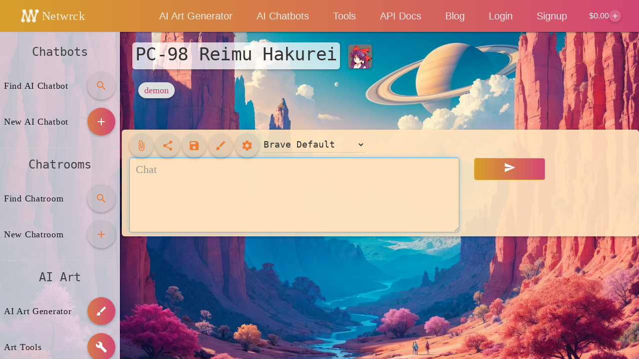

--- FILE ---
content_type: text/html; charset=utf-8
request_url: https://netwrck.com/ai-chat/PC-98%20Reimu%20Hakurei%20
body_size: 26513
content:
<!DOCTYPE html>
<html lang="en">
<head>
    <meta charset="utf-8">
    <meta name="viewport"
          content="width=device-width, initial-scale=1, minimal-ui">
    <link rel="shortcut icon"
          href="https://netwrckstatic.netwrck.com/static/img/netwrck-logo-colord144-circle.ico"
          type="image/x-icon"/>
    <link rel="icon"
          href="https://netwrckstatic.netwrck.com/static/img/favicon-144-circle.ico"/>
    <link rel="manifest" href="/manifest.webapp">

    <meta name="theme-color" content="#d6863f">

    
    <link rel="alternate" hreflang="x-default" href="https://netwrck.com/ai-chat/PC-98 Reimu Hakurei " />

    <meta http-equiv='content-language' content='en-gb'>
    <link rel="apple-touch-icon"
          href="https://netwrckstatic.netwrck.com/static/img/netwrck-icon-iphone.png"/>
    <link rel="apple-touch-icon"
          sizes="72x72"
          href="https://netwrckstatic.netwrck.com/static/img/netwrck-72.png"/>
    <link rel="apple-touch-icon"
          sizes="114x114"
          href="https://netwrckstatic.netwrck.com/static/img/netwrck-icon-iphone-retina.png"/>
    <link rel="apple-touch-icon"
          sizes="144x144"
          href="https://netwrckstatic.netwrck.com/static/img/ms-touch-icon-144x144-precomposed.webp"/>
    <link rel="icon"
          sizes="144x144"
          href="https://netwrckstatic.netwrck.com/static/img/ms-touch-icon-144x144-precomposed.webp"/>
    <meta name="mobile-web-app-capable" content="yes">
    <meta name="apple-mobile-web-app-capable" content="yes">
    <meta name="apple-mobile-web-app-status-bar-style"
          content="black-translucent">

    <style>
        .ai-character-item.hidden-bot {
            display: none;
        }
        #attach-media-fab {
            display: none !important;
        }
    </style>

    
    
    
    
    <title>PC-98 Reimu Hakurei - AI Chat</title>
    <meta name="description" content="PC-98 Reimu Hakurei:Fun, childish, shrine maiden,">
    <meta name="keywords"
          content="ai chat, ai art, chatbot, ai chatbot, ai art generator, ai chat, demon">
    <meta property="og:title" content="PC-98 Reimu Hakurei - AI Chat">
    <meta property="og:url" content="https://netwrck.com/ai-chat/PC-98 Reimu Hakurei ">
    <link rel="canonical" href="https://netwrck.com/ai-chat/PC-98 Reimu Hakurei ">
    
        <meta property="og:image" content="https://netwrckstatic.netwrck.com/static/uploads/_nJa2WZyNYB-yqhid7Zv3VuEygzPxTTdMh5R_DMgdbs.webp">
    

    <meta property="og:description" content="PC-98 Reimu Hakurei:Fun, childish, shrine maiden,">
    <meta property="og:type" content="article">
    <meta property="og:site_name" content="Netwrck">
    <meta property="fb:admins" content="337972272904903">

    <meta name="twitter:card" content="summary_large_image">
    <meta name="twitter:title" content="PC-98 Reimu Hakurei - AI Chat">
    <meta name="twitter:description" content="PC-98 Reimu Hakurei:Fun, childish, shrine maiden,">
    
        <meta name="twitter:image" content="https://netwrckstatic.netwrck.com/static/uploads/_nJa2WZyNYB-yqhid7Zv3VuEygzPxTTdMh5R_DMgdbs.webp">
    


    <script type="application/ld+json">
    {
      "@context": "https://schema.org",
      "@type": "Organization",
      "name": "Netwrck",
      "url": "https://netwrck.com/ai-chat/PC-98 Reimu Hakurei ",
      "logo": "https://netwrckstatic.netwrck.com/static/img/netwrck-logo-colord256.webp"
    }
    </script>
    <script type="application/ld+json">
    {
      "@context": "https://schema.org",
      "@type": "WebSite",
      "name": "Netwrck",
      "url": "https://netwrck.com",
      "potentialAction": {
        "@type": "SearchAction",
        "target": "https://netwrck.com/ai-art-generator?q={search_term_string}",
        "query-input": "required name=search_term_string"
      }
    }
    </script>

    <link rel="stylesheet" href="https://fonts.googleapis.com/icon?family=Material+Icons">
    <script defer src="https://netwrckstatic.netwrck.com/static/libs/mdl/material.min.js"></script>

    <link rel="stylesheet" href="https://netwrckstatic.netwrck.com/static/cssbuild/style.css">
    <link rel="stylesheet" href="https://netwrckstatic.netwrck.com/static/css/test.css">
    <link rel="stylesheet" href="https://netwrckstatic.netwrck.com/static/css/emoji-modal.css">
    <link rel="stylesheet" href="https://netwrckstatic.netwrck.com/static/css/media-upload.css">

    

    <script async src="https://pagead2.googlesyndication.com/pagead/js/adsbygoogle.js?client=ca-pub-8598649123553748" crossorigin="anonymous"></script>
    <script>
        window.adsbygoogle = window.adsbygoogle || [];
    </script>

<script async defer src="https://cdn.tolt.io/tolt.js" data-tolt="28392388-1394-4540-b93e-eafcab72f44f"></script>

    <script>

      function trackEvent(category, action, label, value) {
          // if gtag
          try {
              if (typeof gtag !== 'undefined') {
                gtag('event', action, {
                    'event_category': category,
                    'event_label': label,
                    'value': value
                });
            }
            else if (typeof ga !== 'undefined') {
                ga('send', 'event', category, action, label, value);
            }
          } catch (e) {
            console.log(e);
          }
      }
    </script>
    <script>
      // Early test-mode shim to avoid legacy bundle crashes when using ?test=true
      (function(){
        try {
          var qs = String(window.location.search || '');
          if (/([?&])tests?=true\b/i.test(qs)) {
            window.__TEST_MODE__ = true;
            try { if (typeof dialog === 'undefined') { window.dialog = null; } } catch (_) { window.dialog = null; }
            window.addEventListener('error', function(e){ try { console.log('[TESTMODE error]', e.message || e); } catch(_){} });
            window.addEventListener('unhandledrejection', function(e){ try { console.log('[TESTMODE rejection]', (e && e.reason && (e.reason.message||e.reason)) || e); } catch(_){} });
          }
        } catch(_){}
      })();
    </script>
    <script>

        window.__cfRLUnblockHandlers = true; //cloudflare blocks some stuff with rocketloader for some reason.
      window.fixtures = (function () {
        "use strict";
        var self = {};
        self = {"api_base_url":"https://netwrck.com","base_url":"https://netwrck.com","currentAI":{"avatar_file_name":"_nJa2WZyNYB-yqhid7Zv3VuEygzPxTTdMh5R_DMgdbs.webp","description":"Fun, childish, shrine maiden,","greeting":"Fun, childish, shrine maiden,","name":"PC-98 Reimu Hakurei","tags":["demon"]},"save_game_json":{},"search_base_url":"https://netwrck.com","stripe_publishable_key":"pk_live_51Mg3nQHX6IaO9zaqoYzrp1DYcTsUIB7ctce34HQeJPuA5qUS8y7jAj6mqkHIYKu1SMxuZbeoVPe8yykfxkhwLqIN00TjM7Xvtm"};  // fixtures is already a JSON string, just need safe
        return self;
      })();

      // Set static URL for JavaScript access
      window.STATIC_URL = "https://netwrckstatic.netwrck.com/static";
      
      // Initialize userData to prevent undefined errors
      window.userData = window.userData || {};
      
      // Authentication state sync checker
      window.checkAuthSync = function() {
        const hasUserDataWithId = window.userData && window.userData.id;
        const isServerAuthenticated = false;
        
        if (hasUserDataWithId && !isServerAuthenticated) {
          console.warn('[AUTH] Auth state mismatch detected: frontend has userData but backend not authenticated');
          // Clear localStorage auth data
          try {
            localStorage.removeItem('userData');
            localStorage.removeItem('user_secret');
            sessionStorage.removeItem('userData');
            sessionStorage.removeItem('user_secret');
          } catch (e) {
            console.warn('[AUTH] Could not clear storage:', e);
          }
          // Clear userData
          window.userData = {};
          console.log('[AUTH] Cleared auth state due to backend mismatch');
          return false;
        }
        return true;
      };
      
      // Populate userData from server if user is authenticated
      
      // Initialize userData with default values when not authenticated
      window.userData = {
        id: null,
        email: null,
        name: null,
        username: null,
        displayName: null,
        secret: null,
        is_subscribed: false,
        greeting: "",
        description: "",
        avatar_photo_url: "",
        avatar_file_name: "",
        photo_url: "",
        profile_url: "",
        visibility: "",
        free_credits: 0,
        stripe_id: "",
        created: "",
        allow_nsfw: false
      };
      // Check for auth sync issues on page load
      window.checkAuthSync();
      

    </script>
        

    
        <script src="https://js.stripe.com/v3/" defer async></script>
        <script type="text/javascript" src="https://netwrckstatic.netwrck.com/static/js/top_used_words.js" defer async></script>
        
        <script src="https://cdnjs.cloudflare.com/ajax/libs/highlight.js/11.9.0/highlight.min.js"></script>
        <link rel="stylesheet" href="https://cdnjs.cloudflare.com/ajax/libs/highlight.js/11.9.0/styles/default.min.css">
        <script>hljs.highlightAll();</script>

        <script src="https://cdn.jsdelivr.net/npm/marked/marked.min.js"></script>

    <script type="text/javascript" src="https://netwrckstatic.netwrck.com/static/libs/jquery-3.5.1.min.js"></script>
    <script type="text/javascript" src="https://netwrckstatic.netwrck.com/static/bower_components/underscore/underscore.js"></script>
    <script type="text/javascript" src="https://netwrckstatic.netwrck.com/static/bower_components/backbone/backbone.js"></script>
    <script type="text/javascript" src="https://netwrckstatic.netwrck.com/static/libs/bloodhound.min.js"></script>
    <script type="text/javascript" src="https://netwrckstatic.netwrck.com/static/libs/typeahead.bundle.min.js"></script>
    <script type="text/javascript" src="https://netwrckstatic.netwrck.com/static/libs/fuse.js"></script>
    <script type="text/javascript" src="https://netwrckstatic.netwrck.com/static/libs/howler.min.js"></script>
    <script type="text/javascript" src="https://netwrckstatic.netwrck.com/static/js/cookie-utils.js"></script>
    <script type="text/javascript" src="https://netwrckstatic.netwrck.com/static/js/string-utils.js"></script>
    <script type="text/javascript" src="https://netwrckstatic.netwrck.com/static/js/popstate-coordinator.js"></script>
    <script type="module" src="https://netwrckstatic.netwrck.com/static/jsbuild/game.min.js"></script>

    <script>
    console.log('[DEBUG] Checking auth functions on page load...');
    document.addEventListener('DOMContentLoaded', function() {
        setTimeout(function() {
            console.log('[DEBUG] showLoginDialog available:', typeof window.showLoginDialog);
            console.log('[DEBUG] showSignupDialog available:', typeof window.showSignupDialog);
            console.log('[DEBUG] window.userData:', window.userData);
        }, 1000);
    });
    </script>
    


    <link rel="stylesheet" href="https://netwrckstatic.netwrck.com/static/libs/shepherd.css"/>

</head>
<body>
    <div class="backdrop-ai-1">
    </div>

    <div class="backdrop-ai-2">
    </div>

    <div class="mdl-layout mdl-js-layout">
        <div class="ai-backdrop-changer"></div>
        <header class="mdl-layout__header ws-header">
    <div class="mdl-layout__header-row">
        <a class="mdl-navigation__link" href="https://netwrck.com/" target="_self" data-bypass="true">
            <span class="mdl-layout-title">
                <img src="https://netwrckstatic.netwrck.com/static/img/netwrck-logo-overscan64-transp-white.webp"
                     alt="Netwrck"
                     class="ws-header--logo"
                     width="50"
                     height="50">
                Netwrck 
            </a>
            <div class="mdl-layout-spacer"></div>
            <nav class="mdl-navigation">
                
                <a class="ai-art-generator-button mdl-navigation__link"
                   href="https://netwrck.com/ai-art-generator" data-bypass="true" title="AI Art Generator">AI Art Generator</a>
                <a class="mdl-navigation__link"
                   href="https://netwrck.com/ai-chatbots" data-bypass="true" title="AI Chatbots">AI Chatbots</a>

                <a class="mdl-navigation__link"
                   href="https://netwrck.com/tools">Tools</a>
                <a class="mdl-navigation__link"
                   href="https://netwrck.com/api-docs">API Docs</a>
                <a class="mdl-navigation__link"
                   href="https://netwrck.com/blog">Blog</a>
                <a class="header-login-signup mdl-navigation__link"
                   href="https://netwrck.com/login" onclick="if (typeof window.showLoginDialog === 'function') { return window.showLoginDialog(event); } return true;"
                   >Login</a>
                <a class="header-login-signup mdl-navigation__link signup-link"
                   href="https://netwrck.com/signup" onclick="if (typeof window.showSignupDialog === 'function') { return window.showSignupDialog(event); } return true;"
                   >Signup</a>
                <a class="subscribe-btn header-login-signout header-subscribe mdl-navigation__link"
                   href="#"
                   onclick="if (window.showSubscribeDialog) { window.showSubscribeDialog(event); return false; } return false;"
                   style="display: none;">Subscribe</a>
                <div class="header-credits">
                    <span class="credits-balance">$<span class="credits-value">0.00</span></span>
                    <button class="credits-add-btn mdl-button mdl-js-button mdl-button--fab mdl-button--mini-fab mdl-js-ripple-effect" onclick="if (window.userData && window.userData.secret) { if (typeof window.showTopupDialog === 'function') { window.showTopupDialog(event); } else { window.location.href='/account'; } } else { if (typeof window.showSignupDialog === 'function') { window.showSignupDialog(event); } else { window.location.href='/signup'; } }">
                        <i class="material-icons">add</i>
                    </button>
                </div>
                <a class="header-account mdl-navigation__link" href="https://netwrck.com/account"
                   style="display: none;">Account</a>
            </nav>
        </div>
    </header>
    <div class="mdl-layout__drawer" style="z-index: 9">
        <a href="/" target="_blank" data-bypass="true">

            <img class="ws-header--logoimg"
                 src="https://netwrckstatic.netwrck.com/static/img/netwrck-logo-colord64.webp" alt="Netwrck logo">
        </a>

            <a href="/" target="_blank" class="mdl-layout-title" data-bypass="true">Netwrck</a>
        <nav class="mdl-navigation">
            
            <a class="mdl-navigation__link android-hide" href="https://netwrck.com/netw-token"><i class="material-icons dp48">monetization_on</i> Token</a>
            <a class="ai-art-generator-button android-hide mdl-navigation__link"
                   href="https://netwrck.com/ai-art-generator" data-bypass="true" title="AI Art Generator"><i class="material-icons dp48">brush</i> AI Art Generator</a>
            <a class="mdl-navigation__link" href="https://netwrck.com/tools"><i class="material-icons dp48">build</i> Tools</a>
            <a class="mdl-navigation__link" href="https://netwrck.com/api-docs"><i class="material-icons dp48">code</i> API Docs</a>
            
            <a class="mdl-navigation__link" href="https://netwrck.com/ai-chatbots" data-bypass="true" title="AI Chatbots"><i class="material-icons dp48">chat</i> AI Chatbots</a>
            <a class="header-login-signup mdl-navigation__link" href="https://netwrck.com/login" onclick="if (typeof window.showLoginDialog === 'function') { return window.showLoginDialog(event); } return true;"
               ><i class="material-icons dp48">login</i> Login</a>
            <a class="header-login-signup mdl-navigation__link signup-link" href="https://netwrck.com/signup" onclick="if (typeof window.showSignupDialog === 'function') { return window.showSignupDialog(event); } return true;"
               ><i class="material-icons dp48">draw</i> Signup</a>
            <a class="subscribe-btn header-subscribe header-login-signout mdl-navigation__link"
               href="#"
               onclick="if (window.showSubscribeDialog) { window.showSubscribeDialog(event); return false; } return false;"
               style="display: none;"><i class="material-icons dp48">payments</i> Subscribe</a>
            <a class="header-account mdl-navigation__link" href="https://netwrck.com/account"
               style="display: none;"><i class="material-icons dp48">person</i> Account</a>
<a class="header-account mdl-navigation__link" href="https://netwrck.tolt.io" rel="nofollow" target="_blank"><i class="material-icons dp48">share</i> Affiliates</a>
</nav>
</div>
<div aria-expanded="false"
     role="button"
     tabindex="0"
     class="mdl-layout__drawer-button mdl-cell--hide-large-desktop">
    <i class="material-icons"></i>
</div>

        <div id="mainbody">
            
    


<style>
    body {
        background: white !important;
    }

    #mainbody {
        min-height: unset !important;
    }

    .mdl-mega-footer {
        visibility: hidden;
    }
</style>

<div class="main-game-wrapper">
    <div class="mdl-layout mdl-js-layout mdl-layout--fixed-drawer">
        <div class="mdl-layout__drawer mdl-layout--fixed-tabs">
            <div class="mdl-tabs mdl-js-tabs mdl-js-ripple-effect">
                <div class="mdl-tabs__panel is-active" id="fixed-tab-1">
                    <ul class="demo-list-three mdl-list">
                        <li><h4>Chatbots</h4></li>
                        <li class="mdl-list__item ">
                            <span class="mdl-list__item-primary-content">Find AI Chatbot</span>
                            <span class="mdl-list__item-secondary-content">
                                <a id="add-chat-btn" class="mdl-list__item-secondary-action" href="#" data-bypass>
                                    <button
                                        class="mdl-button mdl-js-button mdl-button--fab mdl-js-ripple-effect">
                                        <i class="material-icons highlighted-icon">search</i>
                                    </button>
                                </a>
                            </span>
                        </li>
                        <li class="mdl-list__item ">
                            <span class="mdl-list__item-primary-content">New AI Chatbot</span>
                            <span class="mdl-list__item-secondary-content">
                                <a id="create-new-ai-btn" class="mdl-list__item-secondary-action" href="#" data-bypass>
                                    <button
                                        class="new-chat-button mdl-button mdl-js-button mdl-button--fab mdl-js-ripple-effect mdl-button--colored">
                                        <i class="material-icons">add</i>
                                    </button>
                                </a>
                            </span>
                        </li>
                        <hr>
                        <li><h4>Chatrooms</h4></li>
                        <li class="mdl-list__item ">
                            <span class="mdl-list__item-primary-content">Find Chatroom</span>
                            <span class="mdl-list__item-secondary-content">
                                <a id="find-room-btn" class="mdl-list__item-secondary-action" href="#" data-bypass>
                                    <button
                                        class="mdl-button mdl-js-button mdl-button--fab mdl-js-ripple-effect">
                                        <i class="material-icons highlighted-icon">search</i>
                                    </button>
                                </a>
                            </span>
                        </li>
                        <li class="mdl-list__item ">
                            <span class="mdl-list__item-primary-content">New Chatroom</span>
                            <span class="mdl-list__item-secondary-content">
                                <a id="add-room-btn" class="mdl-list__item-secondary-action" href="#" data-bypass>
                                    <button
                                        class="mdl-button mdl-js-button mdl-button--fab mdl-js-ripple-effect">
                                        <i class="material-icons highlighted-icon">add</i>
                                    </button>
                                </a>
                            </span>
                        </li>
                            <hr>
                            <li><h4>AI Art</h4></li>
                            <li class="mdl-list__item ">
                                <span class="mdl-list__item-primary-content">AI Art Generator</span>
                                <span class="mdl-list__item-secondary-content">
                                    <a id="ai-art-generator-sidebar-button"
                                        class="ai-art-generator-button mdl-list__item-secondary-action" href="#"
                                        data-bypass>
                                        <button
                                            class="new-chat-button mdl-button mdl-js-button mdl-button--fab mdl-js-ripple-effect mdl-button--colored">
                                            <i class="material-icons">brush</i>
                                        </button>
                                    </a>
                                </span>
                            </li>

                            <li class="mdl-list__item ">
                                <span class="mdl-list__item-primary-content">Art Tools</span>
                                <span class="mdl-list__item-secondary-content">
                                    <a id="ai-art-generator-sidebar-button"
                                        class="ai-art-tools-button mdl-list__item-secondary-action" href="/tools" target="_blank"
                                        data-bypass>
                                        <button
                                            class="art-tools-button mdl-button mdl-js-button mdl-button--fab mdl-js-ripple-effect mdl-button--colored">
                                            <i class="material-icons">build</i>
                                        </button>
                                    </a>
                                </span>
                            </li>
                    </ul>
                </div>
                <div aria-expanded="false" role="button" tabindex="0"
                    class="mdl-layout__drawer-button play-draw-button mdl-button mdl-js-button mdl-button--fab mdl-button--mini-icon mdl-js-ripple-effect mdl-button--colored"
                    style="margin: 102px 0 0 0 !important">
                    <i class="material-icons">menu</i>
                </div>
            </div>

        </div>
        <main class="mdl-layout__content">
            <div class="page-content">
                <div class="mm-level">
                    <div>
                        <div class="col-md-6">
                            <div class="mm-game-wrapper">
                                <div class="mm-game-header">
                                    <div class="mm-game-header-title">
                                    </div>
                                </div>
                            </div>
                        </div>
                        <div class="main">
                            <div class="container ">

                                
                                
                                <img class="chat-one-to-one-icon"
                                    src="https://netwrckstatic.netwrck.com/static/uploads/_nJa2WZyNYB-yqhid7Zv3VuEygzPxTTdMh5R_DMgdbs.webp"
                                    onerror="this.onerror=null;this.src='https://netwrckstatic.netwrck.com/static/img/netwrck-logo-colord256.webp';"
                                    alt="PC-98 Reimu Hakurei" width="256"
                                    height="256">
                                <h1 id="chat-one-to-one-name" class="chat-one-to-one-name">
                                    PC-98 Reimu Hakurei</h1>
                                <div id="chat-one-to-one-name-tags" class="chat-one-to-one-name-tags">

                                    <div class="mdl-card__supporting-text">
                                        
                                        
                                        
                                        <div class="mdl-chip">

                                            <span class="mdl-chip__text">
                                                <a href="/ai-chatbots?category=demon" target="_blank"
                                                    data-bypass>
                                                    demon</a></span>
                                        </div>
                                        
                                        
                                    </div>
                                </div>
                                <div id="chat-one-to-one-name-tooltip"
                                    class="chat-one-to-one-name-tooltip playground-tooltip mdl-tooltip mdl-tooltip--large mdl-tooltip--right"
                                    for="chat-one-to-one-name">Fun, childish, shrine maiden,</div>
                                

                                <br>
                                <div class="chat-log">
                                    <div class="chat-log__item">
                                        
                                            
                                            <div class="chat-log__message" contenteditable="" spellcheck="false">Fun, childish, shrine maiden,</div>
                                        
                                    </div>
                                </div>
                            </div>
                        </div>
                        <div class="chat-form">
                            <div class="container ">
                                <form class="form-horizontal">
                                    <div class="row chat-controls-container">
                                        <div class="text-chat-container col-sm-8 col-xs-10">
                                            <button id="mic-talk" type="button"
                                                class="circle-btn mdl-button mdl-js-button mdl-button--fab mdl-button--mini-fab mdl-js-ripple-effect"
                                                style="display: inline">
                                                <span class="material-icons highlighted-icon">mic</span>
                                            </button>
                                            <div class="playground-tooltip mdl-tooltip mdl-tooltip--large mdl-tooltip--right"
                                                for="mic-talk">Record Your Voice - Talk to AI Character</div>
                                            <button id="attach-media" type="button"
                                                class="circle-btn mdl-button mdl-js-button mdl-button--fab mdl-button--mini-fab mdl-js-ripple-effect"
                                                style="display: inline">
                                                <span class="material-icons highlighted-icon">attach_file</span>
                                            </button>
                                            <input type="file" id="media-file-input" accept="image/*,video/*" style="display: none" multiple>
                                            <div class="playground-tooltip mdl-tooltip mdl-tooltip--large mdl-tooltip--right"
                                                for="attach-media">Attach Images or Videos</div>
                                            <button id="share-button" type="button"
                                                class="circle-btn mdl-button mdl-js-button mdl-button--fab mdl-button--mini-fab mdl-js-ripple-effect"
                                                style="display: inline">
                                                <span class="material-icons highlighted-icon">share</span>
                                            </button>
                                            <div class="playground-tooltip mdl-tooltip mdl-tooltip--large mdl-tooltip--right"
                                                for="share-button">Share AI Character - Post To Social Net</div>

                                            <button id="save-button" type="button"
                                                class=" circle-btn mdl-button mdl-js-button mdl-button--fab mdl-button--mini-fab mdl-js-ripple-effect"
                                                style="display: inline">
                                                <span class="material-icons highlighted-icon">save</span>
                                            </button>
                                            <div class="playground-tooltip mdl-tooltip mdl-tooltip--large mdl-tooltip--right"
                                                for="save-button">Save AI Chat - Share This Conversation</div>

                                            <button id="ai-art-generator-button" type="button"
                                                class="ai-art-generator-button circle-btn mdl-button mdl-js-button mdl-button--fab mdl-button--mini-fab mdl-js-ripple-effect"
                                                style="display: inline">
                                                <span class="material-icons highlighted-icon">brush</span>
                                            </button>
                                            <div class="playground-tooltip mdl-tooltip mdl-tooltip--large mdl-tooltip--right"
                                                for="ai-art-generator-button">AI Art Generator - Create Amazing Art</div>

                                            
<button id="ai-control-btn" type="button"
    class="circle-btn mdl-button mdl-js-button mdl-button--fab mdl-button--mini-fab mdl-js-ripple-effect"
    style="display: inline">
    <span class="material-icons highlighted-icon">settings</span>
</button>
<div class="playground-tooltip mdl-tooltip mdl-tooltip--large mdl-tooltip--right"
    for="ai-control-btn">AI Controls - Configure AI Settings</div>


                                            <select id="ai-model-selector" class="mdl-textfield__input" style="display: inline-block; width: auto; margin-right: 10px;"  aria-label="Select AI Model">
                                                <option value="thedrummer/skyfall-36b-v2">Brave Default</option>
                                                <option value="thedrummer/valkyrie-49b-v1">Brave Fallback</option>
                                                <option value="sao10k/l3-euryale-70b">Brave 70</option>
                                                <option value="deepseek/deepseek-chat">Deepseek Chat</option>
                                                <option value="deepseek/deepseek-r1">Deepseek Reasoner</option>
                                                <option value="anthropic/claude-sonnet-4-5">Claude 4.5 Sonnet</option>
                                                <option value="openai/gpt-5-mini">GPT-5 Mini</option>
                                                <option value="gryphe/mythomax-l2-13b">Myth</option>
                                                <option value="neversleep/llama-3.1-lumimaid-8b">Lumimaid 8B</option>
                                                <option value="neversleep/llama-3.1-lumimaid-70b">Brave West</option>
                                                
                                                <option value="x-ai/grok-4">Grok 4</option>
                                                <option value="nvidia/llama-3.1-nemotron-70b-instruct">Nemotron</option>
                                            </select>

                                            <textarea type="text" class="form-control question-text" id="main-chatbox"
                                                placeholder="Chat" cols="4" autofocus
                                                style="min-height: 150px"></textarea>
                                        </div>
                                        <div class="text-send-container col-sm-2 col-xs-2">
                                            <button type="submit" class="btn btn-success btn-block">
                                                <span class="material-icons md-64">send</span>
                                            </button>
                                        </div>
                                    </div>
                                </form>
                            </div>
                        </div>
                    </div>
                </div>

            </div>
        </main>
    </div>
</div>

<dialog id="add-room-dialog" class="mdl-dialog mdl-dialog--fullscreen">
    <div class="mdl-dialog__actions">
        <button type="button" class="mdl-button close" aria-label="Close" onclick="this.closest('dialog').close()"><i class="material-icons">close</i></button>
    </div>
    <div class="mdl-dialog__content">
        <h2>
            New Room
        </h2>
        <form action="#" method="post" id="add-room-form">
            <div class="mdl-textfield mdl-js-textfield">
                <input class="mdl-textfield__input" type="text" id="roomname" name="roomname">
                <label class="mdl-textfield__label" for="roomname">
                    Room Name
                </label>
            </div>
            <label class="mdl-checkbox mdl-js-checkbox" for="public" style="text-align: left">
                <input class="mdl-checkbox__input" type="checkbox" id="public" name="public" value="public"
                    checked="checked">
                Public
            </label>
            <br>
            <button type="submit" class="mdl-button mdl-js-button mdl-button--raised mdl-js-ripple-effect btn-success">
                Add Room
            </button>
        </form>
    </div>
</dialog>

<dialog id="find-room-dialog" class="mdl-dialog mdl-dialog--fullscreen">

    <div class="mdl-dialog__actions">
        <button type="button" class="mdl-button close" aria-label="Close" onclick="this.closest('dialog').close()"><i class="material-icons">close</i></button>
    </div>
    <div class="mdl-dialog__content">
        <div class="mdl-textfield mdl-js-textfield">
            <input class="mdl-textfield__input" type="text" id="searchrooms" name="searchrooms">
            <label class="mdl-textfield__label" for="searchrooms">Search Rooms</label>
        </div>
        <div id="autoCompleteRoomsList" class="autocomplete-rooms-list">
        </div>
    </div>
</dialog>

<dialog id="share-ai-dialog" class="mdl-dialog mdl-dialog--phone-fullscreen">
    <div class="mdl-dialog__actions">
        <button type="button" class="mdl-button close" aria-label="Close" onclick="this.closest('dialog').close()"><i class="material-icons">close</i></button>
    </div>
    <h4 class="mdl-dialog__title">
        Share Character
    </h4>
    <div class="mdl-dialog__content">
        <p>(Doesn't share your chat, the save button for that)</p>
        <p>Consider our <a href="https://netwrck.tolt.io" target="_blank">affiliate program</a> to earn!</p>
        <input style="width: 80%; padding: 5px" type="text" id="share-code-url-text" value="https://netwrck.com/ai-chat/PC-98 Reimu Hakurei " readonly>
        <a href="https://netwrck.com/ai-chat/PC-98 Reimu Hakurei " id="copy-url" class="btn btn-success copy-btn mdl-button mdl-button--colored mdl-button--primary">Copy</a>
        <p></p>
        <p class="nt-share-button">
            <a target="_blank" title="Share on Reddit PC-98 Reimu Hakurei - AI Chat" id="reddit-share-link"
                href="https://www.reddit.com/submit?url=https%3A%2F%2Fnetwrck.com%2Fai-chat%2FPC-98+Reimu+Hakurei+&title=PC-98 Reimu Hakurei - AI Chat">Reddit</a>
        </p>

        <p class="nt-share-button">
            <a target="_blank" title="Share on X PC-98 Reimu Hakurei - AI Chat" id="twitter-share-link"
                href="https://x.com/intent/tweet?text=PC-98 Reimu Hakurei - AI Chat - https%3A%2F%2Fnetwrck.com%2Fai-chat%2FPC-98+Reimu+Hakurei+">X</a>
        </p>
        <p class="nt-share-button">
            <a target="_blank" title="Share on Facebook PC-98 Reimu Hakurei - AI Chat" id="facebook-share-link"
                href="https://www.facebook.com/sharer/sharer.php?u=https%3A%2F%2Fnetwrck.com%2Fai-chat%2FPC-98+Reimu+Hakurei+&t=PC-98 Reimu Hakurei - AI Chat">Facebook</a>
        </p>
        <p class="nt-share-button">
            <a target="_blank" title="Share on LinkedIn PC-98 Reimu Hakurei - AI Chat" id="linkedin-share-link"
                href="https://www.linkedin.com/shareArticle?mini=true&url=https%3A%2F%2Fnetwrck.com%2Fai-chat%2FPC-98+Reimu+Hakurei+&title=PC-98 Reimu Hakurei - AI Chat">LinkedIn</a>
        </p>
    </div>
</dialog>

<dialog id="save-ai-dialog" class="mdl-dialog mdl-dialog--phone-fullscreen">
    <div class="mdl-dialog__actions">
        <button type="button" class="mdl-button close" aria-label="Close" onclick="this.closest('dialog').close()"><i class="material-icons">close</i></button>
    </div>
    <h4 class="mdl-dialog__title">
        Your Chat is Saved!
    </h4>
    <div class="mdl-dialog__content">
        <p>Please Share or Save the link (anyone with the link can pickup the chat from here)</p>
        <p>Consider our <a href="https://netwrck.tolt.io">affiliate program</a> to earn!</p>

        <input style="width: 80%; padding: 5px" type="text" id="save-code-url-text" value="https://netwrck.com/ai-chat/PC-98 Reimu Hakurei " readonly>
        <a href="https://netwrck.com/ai-chat/PC-98 Reimu Hakurei " id="save-copy-url" class="btn btn-success copy-btn mdl-button mdl-button--colored mdl-button--primary">Copy</a>
        <p></p>
        <p class="nt-share-button">
            <a target="_blank" title="Share on Reddit PC-98 Reimu Hakurei - AI Chat" id="reddit-save-link"
                href="https://www.reddit.com/submit?url=https%3A%2F%2Fnetwrck.com%2Fai-chat%2FPC-98+Reimu+Hakurei+&title=PC-98 Reimu Hakurei - AI Chat">Reddit</a>
        </p>

        <p class="nt-share-button">
            <a target="_blank" title="Share on X PC-98 Reimu Hakurei - AI Chat" id="twitter-save-link"
                href="https://x.com/intent/tweet?text=PC-98 Reimu Hakurei - AI Chat - https%3A%2F%2Fnetwrck.com%2Fai-chat%2FPC-98+Reimu+Hakurei+">X</a>
        </p>
        <p class="nt-share-button">
            <a target="_blank" title="Share on Facebook PC-98 Reimu Hakurei - AI Chat" id="facebook-save-link"
                href="https://www.facebook.com/sharer/sharer.php?u=https%3A%2F%2Fnetwrck.com%2Fai-chat%2FPC-98+Reimu+Hakurei+&t=PC-98 Reimu Hakurei - AI Chat">Facebook</a>
        </p>
        <p class="nt-share-button">
            <a target="_blank" title="Share on LinkedIn PC-98 Reimu Hakurei - AI Chat" id="linkedin-save-link"
                href="https://www.linkedin.com/shareArticle?mini=true&url=https%3A%2F%2Fnetwrck.com%2Fai-chat%2FPC-98+Reimu+Hakurei+&title=PC-98 Reimu Hakurei - AI Chat">LinkedIn</a>
        </p>
    </div>
</dialog>

<dialog id="add-contact-dialog" class="mdl-dialog mdl-dialog--phone-fullscreen">

    <div class="mdl-dialog__actions">
        <button type="button" class="mdl-button close" aria-label="Close" onclick="this.closest('dialog').close()"><i class="material-icons">close</i></button>
    </div>
    <h4 class="mdl-dialog__title">
        Add Contact
    </h4>
    <div class="mdl-dialog__content">
        <h2>
            Invite Human
        </h2>
        <form action="#" data-bypass>
            <div class="mdl-textfield mdl-js-textfield">
                <input class="mdl-textfield__input" type="text" id="sample1">
                <label class="mdl-textfield__label" for="sample1">
                    Invite Link
                </label>
            </div>
        </form>
    </div>
</dialog>



</div>






        </div>
        
        <div id="footerbody"><footer class="mdl-mega-footer">
    <div class="mdl-mega-footer__middle-section">
        <div class="mdl-mega-footer__drop-down-section">
            <input class="mdl-mega-footer__heading-checkbox" type="checkbox" checked>
            <h3 class="mdl-mega-footer__heading">Company</h3>
            <ul class="mdl-mega-footer__link-list">

                <li>
                    <a href="https://netwrck.tolt.io" target="_blank" rel="nofollow">Affiliates</a>
                </li>
                <li>
                    <a href="https://netwrck.com/contact">Contact</a>
                </li>
                <li>
                    <a class="android-hide" href="https://netwrck.com/netw-token">Token</a>
                </li>
                <li><a href="/blog" target="_blank">Blog</a></li>
                <li><a href="/best-netflix" target="_blank">Best of Netflix</a></li>
            </ul>
        </div>

        <div class="mdl-mega-footer__drop-down-section">
            <input class="mdl-mega-footer__heading-checkbox" type="checkbox" checked>
            <h3 class="mdl-mega-footer__heading">Technology</h3>
            <ul class="mdl-mega-footer__link-list">

                <li>
                    <a href="https://text-generator.io" target="_blank">Text-Generator.io</a>
                </li>
                <li>
                    <a href="https://ebank.nz" target="_blank">AI Art Generator</a>
                </li>
                <li>
                    <a href="/ai-tinder">AI Tinder</a>
                </li>
                <li>
                    <a href="https://netwrck.com/alternatives" target="_blank">Alternatives</a>
                </li>
                <li>
                    <a href="https://news.netwrck.com" target="_blank">AI News</a>
                </li>

            </ul>
        </div>

        <div class="mdl-mega-footer__drop-down-section">
            <input class="mdl-mega-footer__heading-checkbox" type="checkbox" checked>
            <h3 class="mdl-mega-footer__heading">Social</h3>
            <ul class="mdl-mega-footer__link-list">
                <li>
                    <a target="_blank" href="https://www.tiktok.com/@netwrck.com">TikTok</a>
                </li>
                <li>
                    <a target="_blank" href="https://www.reddit.com/r/netwrckchat/">Reddit</a>
                </li>
                
                <li>
                    <a target="_blank" href="https://x.com/Netwrck">Twitter</a>
                </li>
                <li>
                    <a target="_blank"
                       href="https://youtube.com/channel/UC4b-KwP1MGtyiaESisL-CyA">Youtube</a>
                </li>
                <li>
                    <a target="_blank" href="https://discord.gg/gxVFxz96Gn">Discord</a>
                </li>

                <li>
                    <a target="_blank" href="https://www.instagram.com/netwrck/">Instagram</a>
                </li>
                
                <li>
                    <a target="_blank" href="https://www.linkedin.com/company/netwrck-com/">LinkedIn</a>
                </li>
                <li>
                    <a target="_blank" href="https://github.com/Netwrck">Github</a>
                </li>
                <li>
                    <a target="_blank" href="https://t.me/netwrck">Telegram</a>
                </li>
                <li>
                    <a target="_blank" href="https://www.facebook.com/netwrck">Facebook</a>
                </li>
                <li>
                    <a target="_blank" href="https://www.pinterest.com/netwrck">Pinterest</a>
                </li>

            </li>
        </ul>
    </div>
</div>
<div class="mdl-mega-footer__bottom-section">
    <div class="mdl-logo">
        © Netwrck 2022
    </div>
    <ul class="mdl-mega-footer__link-list">
        <li>
            <a href="https://netwrck.com/privacy">Privacy</a>
        </li>
        <li>
            <a href="https://netwrck.com/terms">Terms</a>
        </li>
        
    </ul>
</div>
</footer>

</div>
        
    </div>

    
<dialog id="login-dialog" class="mdl-dialog" aria-label="Login dialog" aria-modal="true">
    <div class="mdl-dialog__actions">
        <button type="button" class="mdl-button close" aria-label="Close" onclick="this.closest('dialog').close()"><i class="material-icons">close</i></button>
    </div>
    <div class="mdl-dialog__content">
        <h4 class="mdl-dialog__title">
            Welcome Back to Netwrck
        </h4>
        <form id="auth-form" action="#" method="post" data-mode="login" onsubmit="event.preventDefault(); event.stopImmediatePropagation(); handleDialogLogin(); return false;">
            <input type="hidden" name="next" id="login-next" value="/" />
            <div class="mdl-textfield mdl-js-textfield">
                <input class="mdl-textfield__input" type="text" id="login-email" name="email" autofocus />
                <label class="mdl-textfield__label" for="login-email">Email</label>
            </div>
            <div class="mdl-textfield mdl-js-textfield">
                <input class="mdl-textfield__input" type="password" id="login-password" name="password" />
                <label class="mdl-textfield__label" for="login-password">Password</label>
            </div>
            <div id="auth-error" style="display: none; color: #d32f2f; background-color: #ffebee; border: 1px solid #ffcdd2; border-radius: 4px; padding: 12px; margin: 8px 0; font-size: 14px;"></div>
            <button id="auth-submit" type="submit" class="mdl-button mdl-button--colored mdl-button--raised mdl-js-button mdl-js-ripple-effect">Login</button>
            <br><br>
            <p>Don&#39;t have an account? <a href="#" onclick="return window.switchToSignup ? window.switchToSignup() : false">Sign up here</a></p>
        </form>
    </div>
</dialog>
    
<dialog id="signup-dialog" class="mdl-dialog" aria-label="Signup dialog" aria-modal="true">
    <div class="mdl-dialog__actions">
        <button type="button" class="mdl-button close" aria-label="Close" onclick="this.closest('dialog').close()"><i class="material-icons">close</i></button>
    </div>
    <div class="mdl-dialog__content">
        <h4 class="mdl-dialog__title">
            Join Netwrck - AI Art &amp; Chat
        </h4>
        <p>Create AI art, search the web, generate videos and edit photos. Get started with your free account today!</p>
        <form id="signup-form" action="#" method="post" data-mode="signup" onsubmit="event.preventDefault(); event.stopImmediatePropagation(); handleDialogSignup(); return false;">
            <input type="hidden" name="next" id="signup-next" value="/" />
            <div class="mdl-textfield mdl-js-textfield">
                <input class="mdl-textfield__input" type="text" id="signup-email" name="email" autofocus />
                <label class="mdl-textfield__label" for="signup-email">Email</label>
            </div>
            <div class="mdl-textfield mdl-js-textfield">
                <input class="mdl-textfield__input" type="password" id="signup-password" name="password" />
                <label class="mdl-textfield__label" for="signup-password">Password</label>
            </div>
            <div id="signup-error" style="display: none; color: #d32f2f; background-color: #ffebee; border: 1px solid #ffcdd2; border-radius: 4px; padding: 12px; margin: 8px 0; font-size: 14px;"></div>
            <button id="signup-submit" type="submit" class="mdl-button mdl-button--colored mdl-button--raised mdl-js-button mdl-js-ripple-effect">Sign up</button>
            <br><br>
            <p>Already have an account? <a href="#" onclick="return window.switchToLogin ? window.switchToLogin() : false">Login here</a></p>
        </form>
    </div>
</dialog>
<script>
function handleDialogSignup() {
    const form = document.getElementById('signup-form');
    const email = document.getElementById('signup-email').value.trim();
    const password = document.getElementById('signup-password').value.trim();
    const errorEl = document.getElementById('signup-error');
    const submitBtn = document.getElementById('signup-submit');
    
    // Clear previous errors
    if (errorEl) {
        errorEl.style.display = 'none';
        errorEl.textContent = '';
    }
    
    // Validate
    if (!email || !password) {
        if (errorEl) {
            errorEl.textContent = 'Please enter email and password';
            errorEl.style.display = 'block';
        }
        return;
    }
    
    // Disable submit button
    if (submitBtn) {
        submitBtn.disabled = true;
        submitBtn.textContent = 'Creating account...';
    }
    
    // Send signup request
    console.log('Sending signup request for email:', email);
    fetch('/api/create-user', {
        method: 'POST',
        headers: {
            'Content-Type': 'application/json',
            'Accept': 'application/json'
        },
        body: JSON.stringify({ 
            email: email, 
            password: password,
            name: ''  // Empty name field since username was removed
        }),
        credentials: 'include'
    })
    .then(response => {
        // Store status before parsing
        const status = response.status;
        
        // Parse JSON response
        return response.json().then(data => {
            // Include status in the data for processing
            return { data, status: status, ok: response.ok };
        }).catch(err => {
            // If JSON parsing fails, return basic error
            console.error('JSON parse error:', err);
            return { 
                data: { error: 'Invalid response from server' }, 
                status: status,
                ok: false 
            };
        });
    })
    .then(result => {
        const { data, status, ok } = result;
        
        console.log('Response status:', status, 'Data:', data);
        
        if (status === 409 || (data.error && data.error.toLowerCase().includes('already exists'))) {
            // Handle 409 Conflict - User already exists
            console.log('User already exists error detected');
            if (errorEl) {
                errorEl.textContent = data.error || 'User already exists. Please login instead.';
                errorEl.style.display = 'block';
            }
            // Re-enable submit button
            if (submitBtn) {
                submitBtn.disabled = false;
                submitBtn.textContent = 'Sign up';
            }
            return; // Exit early
        } else if (data.success || (ok && !data.error)) {
            // Success - close dialog and reload or redirect
            const dialog = document.getElementById('signup-dialog');
            if (dialog && dialog.close) {
                dialog.close();
            }
            // Reload page to show logged-in state
            if (!window.__TEST_MODE__) {
                window.location.reload();
            }
        } else {
            // Show error
            console.log('Other error occurred:', data.error || 'Unknown error');
            if (errorEl) {
                errorEl.textContent = data.error || 'Signup failed. Please try again.';
                errorEl.style.display = 'block';
            }
            // Re-enable submit button
            if (submitBtn) {
                submitBtn.disabled = false;
                submitBtn.textContent = 'Sign up';
            }
        }
    })
    .catch(error => {
        console.error('Signup error:', error);
        if (errorEl) {
            errorEl.textContent = 'An error occurred. Please try again.';
            errorEl.style.display = 'block';
        }
        // Re-enable submit button
        if (submitBtn) {
            submitBtn.disabled = false;
            submitBtn.textContent = 'Sign up';
        }
    });
}

// Add switching functions to window for global access
window.switchToSignup = function() {
    const loginDialog = document.getElementById('auth-dialog');
    const signupDialog = document.getElementById('signup-dialog');
    
    if (loginDialog && loginDialog.close) {
        loginDialog.close();
    }
    
    if (signupDialog) {
        if (signupDialog.showModal) {
            signupDialog.showModal();
        } else if (signupDialog.show) {
            signupDialog.show();
        }
        // Initialize MDL components in the dialog
        if (typeof componentHandler !== 'undefined') {
            componentHandler.upgradeDom();
        }
    }
    return false;
};

window.switchToLogin = function() {
    const signupDialog = document.getElementById('signup-dialog');
    const loginDialog = document.getElementById('auth-dialog');
    
    if (signupDialog && signupDialog.close) {
        signupDialog.close();
    }
    
    if (loginDialog) {
        if (loginDialog.showModal) {
            loginDialog.showModal();
        } else if (loginDialog.show) {
            loginDialog.show();
        }
        // Initialize MDL components in the dialog
        if (typeof componentHandler !== 'undefined') {
            componentHandler.upgradeDom();
        }
    }
    return false;
};

function handleDialogLogin() {
    const form = document.getElementById('auth-form');
    const email = document.getElementById('login-email').value.trim();
    const password = document.getElementById('login-password').value.trim();
    const errorEl = document.getElementById('auth-error');
    const submitBtn = document.getElementById('auth-submit');
    const nextUrl = document.getElementById('login-next').value || '/';
    const dialogEl = document.getElementById('login-dialog');
    
    // Clear previous errors
    if (errorEl) {
        errorEl.style.display = 'none';
        errorEl.textContent = '';
    }
    
    // Validate
    if (!email || !password) {
        if (errorEl) {
            errorEl.textContent = 'Please enter email and password';
            errorEl.style.display = 'block';
        }
        // Mark fields invalid and shake dialog for feedback
        try {
            form.querySelectorAll('.mdl-textfield').forEach(function (el) {
                el.classList.add('is-invalid');
            });
            if (dialogEl) {
                dialogEl.classList.add('shake');
                setTimeout(function () { dialogEl.classList.remove('shake'); }, 500);
            }
            const pwd = document.getElementById('login-password');
            if (pwd) { pwd.focus(); }
        } catch (e) {}
        return;
    }
    
    // Disable submit button
    if (submitBtn) {
        submitBtn.disabled = true;
        submitBtn.textContent = 'Logging in...';
    }
    
    // Send login request (JSON API)
    fetch('/login', {
        method: 'POST',
        headers: {
            'Content-Type': 'application/json',
            'Accept': 'application/json'
        },
        body: JSON.stringify({ 
            email: email, 
            password: password,
            next: nextUrl
        }),
        credentials: 'include'
    })
    .then(response => {
        // Check if response is JSON
        const contentType = response.headers.get('content-type');
        if (contentType && contentType.includes('application/json')) {
            return response.json();
        } else {
            // Non-JSON response, likely an error
            throw new Error('Invalid response format');
        }
    })
    .then(data => {
        if (data.success || data.logged_in) {
            if (data.user_data) {
                window.userData = {
                    id: data.user_data.id,
                    email: data.user_data.email,
                    name: data.user_data.name,
                    secret: data.user_data.secret,
                    is_subscribed: data.user_data.is_subscribed || data.is_subscribed,
                    free_credits: data.user_data.free_credits || 0
                };
                try {
                    localStorage.setItem('netwrck_user', JSON.stringify(window.userData));
                    if (window.userData.secret) localStorage.setItem('userSecret', window.userData.secret);
                } catch (e) {}
            }
            if (dialogEl && dialogEl.close) {
                dialogEl.close();
            }
            window.dispatchEvent(new CustomEvent('userLoggedIn', { detail: data }));
            if (typeof updateUIAfterAuth === 'function') updateUIAfterAuth();
            var redirectTo = data.redirect || nextUrl;
            if (!window.__TEST_MODE__ && redirectTo && redirectTo !== window.location.pathname) {
                window.location.href = redirectTo;
            }
            return;
        }

        // Error case: render message, mark invalid, shake, focus password
        if (errorEl) {
            const message = data.error || (data.error_code === 'authentication_failed' ? 'Invalid email or password' : 'Login failed. Please try again.');
            errorEl.textContent = message;
            errorEl.style.display = 'block';
        }
        try {
            form.querySelectorAll('.mdl-textfield').forEach(function (el) {
                el.classList.add('is-invalid');
            });
            const pwd = document.getElementById('login-password');
            if (pwd) { pwd.value = ''; pwd.focus(); }
            if (dialogEl) {
                dialogEl.classList.add('shake');
                setTimeout(function () { dialogEl.classList.remove('shake'); }, 500);
            }
        } catch (e) {}

        // Re-enable submit button
        if (submitBtn) {
            submitBtn.disabled = false;
            submitBtn.textContent = 'Login';
        }
    })
    .catch(error => {
        console.error('Login error:', error);
        if (errorEl) {
            errorEl.textContent = 'An error occurred. Please try again.';
            errorEl.style.display = 'block';
        }
        try {
            form.querySelectorAll('.mdl-textfield').forEach(function (el) {
                el.classList.add('is-invalid');
            });
            if (dialogEl) {
                dialogEl.classList.add('shake');
                setTimeout(function () { dialogEl.classList.remove('shake'); }, 500);
            }
        } catch (e) {}
        // Re-enable submit button
        if (submitBtn) {
            submitBtn.disabled = false;
            submitBtn.textContent = 'Login';
        }
    });
}
</script>

    

<dialog id="subscribe-dialog" class="mdl-dialog mdl-dialog--fullscreen mdl-dialog--phone-fullscreen">
    <div class="mdl-dialog__actions">
        <button type="button" class="mdl-button close" aria-label="Close" onclick="this.closest('dialog').close()"><i class="material-icons">close</i></button>
    </div>
    <h4 class="mdl-dialog__title">
        Netwrck Unlimited
    </h4>
    <div class="mdl-dialog__content">
        <p>
            Voice Chat - Character Creation - Art Generation
        </p>
        <p>
            30 day Money Back Guarantee.
        </p>
        <hr>

        <div class="header-login-signup">
            <p style="text-align: center; margin: 20px 0;">
                Please sign up or log in to subscribe to Netwrck Unlimited.
            </p>
            <div style="text-align: center;">
                <button type="button" class="mdl-button mdl-button--raised mdl-button--colored mdl-js-button mdl-js-ripple-effect"
                        onclick="document.getElementById('subscribe-dialog').close(); window.showSignupDialog(event); return false;">
                    Sign up
                </button>
                <button type="button" class="mdl-button mdl-button--raised mdl-js-button mdl-js-ripple-effect"
                        onclick="document.getElementById('subscribe-dialog').close(); window.showLoginDialog(event); return false;">
                    Login
                </button>
            </div>
        </div>
    </div>
    <div id="stripe-checkout-dialog-content" class="mdl-dialog__content stripe-checkout-dialog-content">

    </div>

</dialog>

    

<dialog id="create-pic-dialog" class="mdl-dialog mdl-dialog--fullscreen">
    <div class="mdl-dialog__actions">
        <button type="button" class="mdl-button mdl-js-button mdl-button--raised close">x</button>
    </div>
    <div class="mdl-dialog__content">
        <h4>Art Generator Settings</h4>
        <hr>
        <div class="example-ai-cats">
            <div class=" resolutions-ai">
                <h5 class="resolution-header">Resolution</h5>
                <div class="resolution-radio-elem"><label class="mdl-radio mdl-js-radio" for="squareaspect">
                    <input type="radio" id="squareaspect" name="aspect" class="mdl-radio__button"
                        checked>

                    <p class="chip-p"><span class="ar-ar">1:1</span> Square <span
                class="right-dd">1024 x <span class="res-height">1024</span></span></p>
                </label></div>
                <div class="resolution-radio-elem"><label class="mdl-radio mdl-js-radio" for="landscapeaspect">
                    <input type="radio" id="landscapeaspect" name="aspect" class="mdl-radio__button">
                    <p class="chip-p"><span class="ar-ar">3:2</span> Landscape <span
                class="right-dd">1152 x <span class="res-height">768</span></span></p>
                </label></div>
                <div class="resolution-radio-elem"><label class="mdl-radio mdl-js-radio" for="portraitaspect">
                    <input type="radio" id="portraitaspect" name="aspect" class="mdl-radio__button">
                    <p class="chip-p"><span class="ar-ar">2:3</span> Portrait <span
                class="right-dd">768 x <span class="res-height">1152</span></span></p>
                </label></div>
                <div class="resolution-radio-elem"><label class="mdl-radio mdl-js-radio" for="landscape43aspect">
                    <input type="radio" id="landscape43aspect" name="aspect" class="mdl-radio__button">
                    <p class="chip-p"><span class="ar-ar">4:3</span> Landscape <span
                class="right-dd">1152 x <span class="res-height">864</span></span></p>
                </label></div>
                <div class="resolution-radio-elem"><label class="mdl-radio mdl-js-radio" for="portrait43aspect">
                    <input type="radio" id="portrait43aspect" name="aspect" class="mdl-radio__button">
                    <p class="chip-p"><span class="ar-ar">3:4</span> Portrait <span
                class="right-dd">864 x <span class="res-height">1152</span></span></p>
                </label></div>
                <div class="resolution-radio-elem"><label class="mdl-radio mdl-js-radio" for="widescreenaspect">
                    <input type="radio" id="widescreenaspect" name="aspect" class="mdl-radio__button">
                    <p class="chip-p"><span class="ar-ar">16:9</span> Wide <span class="right-dd">1360 x <span class="res-height">768</span></span></p>
                </label></div>
                <div class="resolution-radio-elem"><label class="mdl-radio mdl-js-radio" for="tallaspect">
                    <input type="radio" id="tallaspect" name="aspect" class="mdl-radio__button">
                    <p class="chip-p"><span class="ar-ar">9:16</span> Tall <span
                class="right-dd">768 x <span class="res-height">1360</span></span></p>
                </label></div>

            </div>
            <h5>Aesthetic Elf Styles</h5>
            <div class="mdl-grid create-ai-cats-internal">

                <div class="ai-categories mdl-cell mdl-cell--1-col mdl-cell--stretch">
                    <div class="elf-style-chip mdl-chip" onclick="return addGenerationCat('Anime')">
                        <img loading="lazy" class="elf-style-icon" src="https://netwrckstatic.netwrck.com/static/uploads/aiaesthetic-character-elf-anime.webp" alt="Anime">
                        <span class="mdl-chip__text">Anime</span>
                    </div>
                </div>

                <div class="ai-categories mdl-cell mdl-cell--1-col mdl-cell--stretch">
                    <div class="elf-style-chip mdl-chip" onclick="return addGenerationCat('Photographic')">
                        <img loading="lazy" class="elf-style-icon" src="https://netwrckstatic.netwrck.com/static/uploads/aitrending-aesthetic-character-elf-photographic-good-looking-fantastic-1.webp" alt="Photographic">
                        <span class="mdl-chip__text">Photographic</span>
                    </div>
                </div>

                <div class="ai-categories mdl-cell mdl-cell--1-col mdl-cell--stretch">
                    <div class="elf-style-chip mdl-chip" onclick="return addGenerationCat('Digital Art')">
                        <img loading="lazy" class="elf-style-icon" src="https://netwrckstatic.netwrck.com/static/uploads/aiamazing-aesthetic-character-elf-digital-art-awesome-portrait-2.webp" alt="Digital Art">
                        <span class="mdl-chip__text">Digital Art</span>
                    </div>
                </div>

                <div class="ai-categories mdl-cell mdl-cell--1-col mdl-cell--stretch">
                    <div class="elf-style-chip mdl-chip" onclick="return addGenerationCat('Comic Book')">
                        <img loading="lazy" class="elf-style-icon" src="https://netwrckstatic.netwrck.com/static/uploads/aiaesthetic-character-elf-comic-book.webp" alt="Comic Book">
                        <span class="mdl-chip__text">Comic Book</span>
                    </div>
                </div>

                <div class="ai-categories mdl-cell mdl-cell--1-col mdl-cell--stretch">
                    <div class="elf-style-chip mdl-chip" onclick="return addGenerationCat('Fantasy Art')">
                        <img loading="lazy" class="elf-style-icon" src="https://netwrckstatic.netwrck.com/static/uploads/aiamazing-aesthetic-character-elf-fantasy-art-awesome-portrait-2.webp" alt="Fantasy Art">
                        <span class="mdl-chip__text">Fantasy Art</span>
                    </div>
                </div>

                <div class="ai-categories mdl-cell mdl-cell--1-col mdl-cell--stretch">
                    <div class="elf-style-chip mdl-chip" onclick="return addGenerationCat('Neon Punk')">
                        <img loading="lazy" class="elf-style-icon" src="https://netwrckstatic.netwrck.com/static/uploads/aiamazing-aesthetic-character-elf-neon-punk-awesome-portrait-2.webp" alt="Neon Punk">
                        <span class="mdl-chip__text">Neon Punk</span>
                    </div>
                </div>

                <div class="ai-categories mdl-cell mdl-cell--1-col mdl-cell--stretch">
                    <div class="elf-style-chip mdl-chip" onclick="return addGenerationCat('Knight')">
                        <img loading="lazy" class="elf-style-icon" src="https://netwrckstatic.netwrck.com/static/uploads/aiartstation-art-aesthetic-character-elf-knight-confident-engaging-wow-3.webp" alt="Knight">
                        <span class="mdl-chip__text">Knight</span>
                    </div>
                </div>

                <div class="ai-categories mdl-cell mdl-cell--1-col mdl-cell--stretch">
                    <div class="elf-style-chip mdl-chip" onclick="return addGenerationCat('Ethereal')">
                        <img loading="lazy" class="elf-style-icon" src="https://netwrckstatic.netwrck.com/static/uploads/aitrending-aesthetic-character-elf-ethereal-good-looking-fantastic-1.webp" alt="Ethereal">
                        <span class="mdl-chip__text">Ethereal</span>
                    </div>
                </div>

                <div class="ai-categories mdl-cell mdl-cell--1-col mdl-cell--stretch">
                    <div class="elf-style-chip mdl-chip" onclick="return addGenerationCat('Low Poly')">
                        <img loading="lazy" class="elf-style-icon" src="https://netwrckstatic.netwrck.com/static/uploads/aiamazing-aesthetic-character-elf-low-poly-awesome-portrait-2.webp" alt="Low Poly">
                        <span class="mdl-chip__text">Low Poly</span>
                    </div>
                </div>

                <div class="ai-categories mdl-cell mdl-cell--1-col mdl-cell--stretch">
                    <div class="elf-style-chip mdl-chip" onclick="return addGenerationCat('Stunning')">
                        <img loading="lazy" class="elf-style-icon" src="https://netwrckstatic.netwrck.com/static/uploads/aiaesthetic-character-elf-stunning.webp" alt="Stunning">
                        <span class="mdl-chip__text">Stunning</span>
                    </div>
                </div>

                <div class="ai-categories mdl-cell mdl-cell--1-col mdl-cell--stretch">
                    <div class="elf-style-chip mdl-chip" onclick="return addGenerationCat('Line Art')">
                        <img loading="lazy" class="elf-style-icon" src="https://netwrckstatic.netwrck.com/static/uploads/aiartstation-art-aesthetic-character-elf-line-art-confident-engaging-wow-3.webp" alt="Line Art">
                        <span class="mdl-chip__text">Line Art</span>
                    </div>
                </div>

                <div class="ai-categories mdl-cell mdl-cell--1-col mdl-cell--stretch">
                    <div class="elf-style-chip mdl-chip" onclick="return addGenerationCat('Cinematic')">
                        <img loading="lazy" class="elf-style-icon" src="https://netwrckstatic.netwrck.com/static/uploads/aiaesthetic-character-elf-cinematic.webp" alt="Cinematic">
                        <span class="mdl-chip__text">Cinematic</span>
                    </div>
                </div>

                <div class="ai-categories mdl-cell mdl-cell--1-col mdl-cell--stretch">
                    <div class="elf-style-chip mdl-chip" onclick="return addGenerationCat('Wanderer')">
                        <img loading="lazy" class="elf-style-icon" src="https://netwrckstatic.netwrck.com/static/uploads/aiamazing-character-elf-wanderer-awesome-portrait-2.webp" alt="Wanderer">
                        <span class="mdl-chip__text">Wanderer</span>
                    </div>
                </div>

                <div class="ai-categories mdl-cell mdl-cell--1-col mdl-cell--stretch">
                    <div class="elf-style-chip mdl-chip" onclick="return addGenerationCat('Beggar')">
                        <img loading="lazy" class="elf-style-icon" src="https://netwrckstatic.netwrck.com/static/uploads/aicharacter-elf-beggar.webp" alt="Beggar">
                        <span class="mdl-chip__text">Beggar</span>
                    </div>
                </div>

                <div class="ai-categories mdl-cell mdl-cell--1-col mdl-cell--stretch">
                    <div class="elf-style-chip mdl-chip" onclick="return addGenerationCat('Seductive')">
                        <img loading="lazy" class="elf-style-icon" src="https://netwrckstatic.netwrck.com/static/uploads/aitrending-aesthetic-character-elf-seductive-good-looking-fantastic-1.webp" alt="Seductive">
                        <span class="mdl-chip__text">Seductive</span>
                    </div>
                </div>

                <div class="ai-categories mdl-cell mdl-cell--1-col mdl-cell--stretch">
                    <div class="elf-style-chip mdl-chip" onclick="return addGenerationCat('Warrior')">
                        <img loading="lazy" class="elf-style-icon" src="https://netwrckstatic.netwrck.com/static/uploads/aiartstation-art-aesthetic-character-elf-warrior-confident-engaging-wow-3.webp" alt="Warrior">
                        <span class="mdl-chip__text">Warrior</span>
                    </div>
                </div>

                <div class="ai-categories mdl-cell mdl-cell--1-col mdl-cell--stretch">
                    <div class="elf-style-chip mdl-chip" onclick="return addGenerationCat('Steampunk')">
                        <img loading="lazy" class="elf-style-icon" src="https://netwrckstatic.netwrck.com/static/uploads/aiaesthetic-character-elf-steampunk.webp" alt="Steampunk">
                        <span class="mdl-chip__text">Steampunk</span>
                    </div>
                </div>

                <div class="ai-categories mdl-cell mdl-cell--1-col mdl-cell--stretch">
                    <div class="elf-style-chip mdl-chip" onclick="return addGenerationCat('Japanese')">
                        <img loading="lazy" class="elf-style-icon" src="https://netwrckstatic.netwrck.com/static/uploads/aiamazing-aesthetic-character-elf-japanese-awesome-portrait-2.webp" alt="Japanese">
                        <span class="mdl-chip__text">Japanese</span>
                    </div>
                </div>

                <div class="ai-categories mdl-cell mdl-cell--1-col mdl-cell--stretch">
                    <div class="elf-style-chip mdl-chip" onclick="return addGenerationCat('Western')">
                        <img loading="lazy" class="elf-style-icon" src="https://netwrckstatic.netwrck.com/static/uploads/aiaesthetic-character-elf-western.webp" alt="Western">
                        <span class="mdl-chip__text">Western</span>
                    </div>
                </div>

                <div class="ai-categories mdl-cell mdl-cell--1-col mdl-cell--stretch">
                    <div class="elf-style-chip mdl-chip" onclick="return addGenerationCat('Handsome')">
                        <img loading="lazy" class="elf-style-icon" src="https://netwrckstatic.netwrck.com/static/uploads/aiaesthetic-character-elf-handsome.webp" alt="Handsome">
                        <span class="mdl-chip__text">Handsome</span>
                    </div>
                </div>

                <div class="ai-categories mdl-cell mdl-cell--1-col mdl-cell--stretch">
                    <div class="elf-style-chip mdl-chip" onclick="return addGenerationCat('Pop art')">
                        <img loading="lazy" class="elf-style-icon" src="https://netwrckstatic.netwrck.com/static/uploads/aiaesthetic-character-elf-pop-art.webp" alt="Pop art">
                        <span class="mdl-chip__text">Pop art</span>
                    </div>
                </div>

                <div class="ai-categories mdl-cell mdl-cell--1-col mdl-cell--stretch">
                    <div class="elf-style-chip mdl-chip" onclick="return addGenerationCat('Abstract')">
                        <img loading="lazy" class="elf-style-icon" src="https://netwrckstatic.netwrck.com/static/uploads/aiaesthetic-character-elf-abstract.webp" alt="Abstract">
                        <span class="mdl-chip__text">Abstract</span>
                    </div>
                </div>

                <div class="ai-categories mdl-cell mdl-cell--1-col mdl-cell--stretch">
                    <div class="elf-style-chip mdl-chip" onclick="return addGenerationCat('Impressionist')">
                        <img loading="lazy" class="elf-style-icon" src="https://netwrckstatic.netwrck.com/static/uploads/aitrending-aesthetic-character-elf-impressionist-good-looking-fantastic-1.webp" alt="Impressionist">
                        <span class="mdl-chip__text">Impressionist</span>
                    </div>
                </div>

                <div class="ai-categories mdl-cell mdl-cell--1-col mdl-cell--stretch">
                    <div class="elf-style-chip mdl-chip" onclick="return addGenerationCat('Fauvist')">
                        <img loading="lazy" class="elf-style-icon" src="https://netwrckstatic.netwrck.com/static/uploads/aiamazing-aesthetic-character-elf-fauvist-awesome-portrait-2.webp" alt="Fauvist">
                        <span class="mdl-chip__text">Fauvist</span>
                    </div>
                </div>

                <div class="ai-categories mdl-cell mdl-cell--1-col mdl-cell--stretch">
                    <div class="elf-style-chip mdl-chip" onclick="return addGenerationCat('Beauty grace')">
                        <img loading="lazy" class="elf-style-icon" src="https://netwrckstatic.netwrck.com/static/uploads/aiaesthetic-character-elf-beauty-grace.webp" alt="Beauty grace">
                        <span class="mdl-chip__text">Beauty grace</span>
                    </div>
                </div>

                <div class="ai-categories mdl-cell mdl-cell--1-col mdl-cell--stretch">
                    <div class="elf-style-chip mdl-chip" onclick="return addGenerationCat('Evil')">
                        <img loading="lazy" class="elf-style-icon" src="https://netwrckstatic.netwrck.com/static/uploads/aiaesthetic-character-elf-evil.webp" alt="Evil">
                        <span class="mdl-chip__text">Evil</span>
                    </div>
                </div>

                <div class="ai-categories mdl-cell mdl-cell--1-col mdl-cell--stretch">
                    <div class="elf-style-chip mdl-chip" onclick="return addGenerationCat('God')">
                        <img loading="lazy" class="elf-style-icon" src="https://netwrckstatic.netwrck.com/static/uploads/aitrending-aesthetic-character-elf-god-good-looking-fantastic-1.webp" alt="God">
                        <span class="mdl-chip__text">God</span>
                    </div>
                </div>

                <div class="ai-categories mdl-cell mdl-cell--1-col mdl-cell--stretch">
                    <div class="elf-style-chip mdl-chip" onclick="return addGenerationCat('Demon')">
                        <img loading="lazy" class="elf-style-icon" src="https://netwrckstatic.netwrck.com/static/uploads/aiaesthetic-character-elf-demon.webp" alt="Demon">
                        <span class="mdl-chip__text">Demon</span>
                    </div>
                </div>

                <div class="ai-categories mdl-cell mdl-cell--1-col mdl-cell--stretch">
                    <div class="elf-style-chip mdl-chip" onclick="return addGenerationCat('Masculine')">
                        <img loading="lazy" class="elf-style-icon" src="https://netwrckstatic.netwrck.com/static/uploads/aiartstation-art-aesthetic-character-elf-masculine-confident-engaging-wow-3.webp" alt="Masculine">
                        <span class="mdl-chip__text">Masculine</span>
                    </div>
                </div>

                <div class="ai-categories mdl-cell mdl-cell--1-col mdl-cell--stretch">
                    <div class="elf-style-chip mdl-chip" onclick="return addGenerationCat('Feminine')">
                        <img loading="lazy" class="elf-style-icon" src="https://netwrckstatic.netwrck.com/static/uploads/aiamazing-aesthetic-character-elf-feminine-awesome-portrait-2.webp" alt="Feminine">
                        <span class="mdl-chip__text">Feminine</span>
                    </div>
                </div>

                <div class="ai-categories mdl-cell mdl-cell--1-col mdl-cell--stretch">
                    <div class="elf-style-chip mdl-chip" onclick="return addGenerationCat('Majestic')">
                        <img loading="lazy" class="elf-style-icon" src="https://netwrckstatic.netwrck.com/static/uploads/aitrending-aesthetic-character-elf-majestic-good-looking-fantastic-1.webp" alt="Majestic">
                        <span class="mdl-chip__text">Majestic</span>
                    </div>
                </div>

                <div class="ai-categories mdl-cell mdl-cell--1-col mdl-cell--stretch">
                    <div class="elf-style-chip mdl-chip" onclick="return addGenerationCat('Mage')">
                        <img loading="lazy" class="elf-style-icon" src="https://netwrckstatic.netwrck.com/static/uploads/aiamazing-aesthetic-character-elf-mage-awesome-portrait-2.webp" alt="Mage">
                        <span class="mdl-chip__text">Mage</span>
                    </div>
                </div>

                <div class="ai-categories mdl-cell mdl-cell--1-col mdl-cell--stretch">
                    <div class="elf-style-chip mdl-chip" onclick="return addGenerationCat('Princess')">
                        <img loading="lazy" class="elf-style-icon" src="https://netwrckstatic.netwrck.com/static/uploads/aitrending-aesthetic-character-elf-princess-good-looking-fantastic-1.webp" alt="Princess">
                        <span class="mdl-chip__text">Princess</span>
                    </div>
                </div>

                <div class="ai-categories mdl-cell mdl-cell--1-col mdl-cell--stretch">
                    <div class="elf-style-chip mdl-chip" onclick="return addGenerationCat('King')">
                        <img loading="lazy" class="elf-style-icon" src="https://netwrckstatic.netwrck.com/static/uploads/aitrending-aesthetic-character-elf-king-good-looking-fantastic-1.webp" alt="King">
                        <span class="mdl-chip__text">King</span>
                    </div>
                </div>

                <div class="ai-categories mdl-cell mdl-cell--1-col mdl-cell--stretch">
                    <div class="elf-style-chip mdl-chip" onclick="return addGenerationCat('Sweet')">
                        <img loading="lazy" class="elf-style-icon" src="https://netwrckstatic.netwrck.com/static/uploads/aiartstation-art-aesthetic-character-elf-sweet-confident-engaging-wow-3.webp" alt="Sweet">
                        <span class="mdl-chip__text">Sweet</span>
                    </div>
                </div>

                <div class="ai-categories mdl-cell mdl-cell--1-col mdl-cell--stretch">
                    <div class="elf-style-chip mdl-chip" onclick="return addGenerationCat('Fantasy')">
                        <img loading="lazy" class="elf-style-icon" src="https://netwrckstatic.netwrck.com/static/uploads/aiamazing-aesthetic-character-elf-fantasy-awesome-portrait-2.webp" alt="Fantasy">
                        <span class="mdl-chip__text">Fantasy</span>
                    </div>
                </div>

            </div>
        </div>
        <div id="remote" style="position: sticky; top: 0; z-index: 100; background: white; padding: 10px 0;">
        <button type="button"
                        class="create-ai-image-button create-ai-image-button-modal mdl-button mdl-js-button mdl-button--fab mdl-button--mini-fab mdl-js-ripple-effect mdl-button--colored">
                        <span class="material-icons md-64">brush</span>
                    </button>
        <div class="mdl-textfield mdl-js-textfield">
            <input class="typeahead tt-input createaiimageprompt mdl-textfield__input" type="text" id="createaiimageprompt"
                name="createaiimageprompt" placeholder="Artistic Portrait Oil Strokes">

        </div>
        </div>

        <h4>AI Generated Images</h4>
        <hr>
        <div id="create-ai-loading-progress"
            class="loading-progress mdl-progress mdl-js-progress mdl-progress__indeterminate"
            style="display: none; width: 100%"></div>
        <div id="createdImagePicsList" class="created-images-list mdl-grid">
        </div>
        <h4>Community Images</h4>
        <hr>
        <div id="create-ai-find-loading-progress"
            class="loading-progress mdl-progress mdl-js-progress mdl-progress__indeterminate"
            style="display: none; width: 100%"></div>
        <div id="autoCompleteUsersPicsList" class="autocomplete-users-list mdl-grid">
        </div>
    </div>

</dialog>
    

<dialog id="create-new-ai-dialog" class="mdl-dialog mdl-dialog--phone-fullscreen">
    <div class="mdl-dialog__actions">
        <button type="button" class="mdl-button close" aria-label="Close" onclick="this.closest('dialog').close()"><i class="material-icons">close</i></button>
    </div>
    <form id="add-new-ai-form" action="/api/create-ai" method="POST">
        <div class="mdl-dialog__content">
            <h4 class="mdl-dialog__title">
                New AI
            </h4>
            <div class="mdl-list__item-primary-content">
                <div class="drop-zone newaidropzone">
                    <span id="new-ai-avatar-image"
                        class="mdl-chip__contact  mdl-list__item-avatar new-ai-avatar-upload">
                        <span class="material-icons" style="font-size: 71px">person</span>
                    </span>
                    
                    <input class="drop-zone__input" type="file" id="new-ai-avatar" name="new-ai-avatar" accept="image/*"
                        style="display: none">
                    <label class="mdl-button mdl-js-button mdl-button--raised mdl-js-ripple-effect btn-success"
                        for="new-ai-avatar">
                        Upload Avatar
                    </label>
                    <input type="hidden" name="newaiavatarurl" class="newaiavatarurl" value="">
                    <input type="hidden" name="newaibucketname" class="newaibucketname" value="">

                </div>
                <div class="profile-pic-gen-link">
                     <span class="mdl-chip__text">
                        <button id="create-ai-profile-pic" type="button"
                            class="create-ai-profile-pic mdl-button mdl-js-button mdl-button--raised mdl-js-ripple-effect btn-success">
                            <span class="icon-pallete material-icons dp48">brush</span>
                            AI Art Generator
                        </button>
                    </span>
                </div>

                <div class="mdl-textfield mdl-js-textfield">
                    <input class="mdl-textfield__input" type="text" id="ainame" name="ainame">
                    <label class="mdl-textfield__label" for="ainame">
                        Name
                    </label>
                </div>

                <div class="mdl-textfield mdl-js-textfield" style="width: 100%; margin: 20px 0;">
                    <label style="display: block; margin-bottom: 8px; color: #666; font-weight: 500; font-size: 14px;">
                        Greeting (First Message)
                    </label>
                    <textarea class="form-control" name="aigreeting" id="aigreeting" maxlength="1200"
                        style="width: 100%; padding: 12px; border: 1px solid #ddd; border-radius: 4px; font-size: 14px; resize: vertical; min-height: 80px;" 
                        rows="3" 
                        placeholder="Enter the first message your AI character will send when someone starts a conversation..."></textarea>
                    <span style="display: block; margin-top: 4px; font-size: 12px; color: #999;">
                        This is what your AI will say when someone first chats with them
                    </span>
                </div>

                <div class="mdl-textfield mdl-js-textfield" style="width: 100%; margin: 20px 0;">
                    <label style="display: block; margin-bottom: 8px; color: #666; font-weight: 500; font-size: 14px;">
                        Description
                    </label>
                    <textarea class="form-control" name="aidescription" id="aidescription" 
                        style="width: 100%; padding: 12px; border: 1px solid #ddd; border-radius: 4px; font-size: 14px; resize: vertical; min-height: 80px;"
                        maxlength="1200" rows="3" 
                        placeholder="Describe your AI character's personality, background, and what they're like..."></textarea>
                    <span style="display: block; margin-top: 4px; font-size: 12px; color: #999;">
                        Help others understand what your AI character is about
                    </span>
                </div>
                <label class="mdl-checkbox mdl-js-checkbox" for="publicai" style="text-align: left">
                    <input class="mdl-checkbox__input" type="checkbox" id="publicai" name="publicai" value="publicai"
                        checked="checked">
                    Public
                </label>
            </div>
            <button id="create-ai" type="submit"
                class="mdl-button mdl-js-button mdl-button--raised mdl-js-ripple-effect btn-success">
                Create AI
            </button>
        </div>
    </form>
</dialog>


    
<dialog id="ai-settings-dialog" class="mdl-dialog mdl-dialog--phone-fullscreen">
    <div class="mdl-dialog__actions">
        <button type="button" class="mdl-button close" aria-label="Close" onclick="this.closest('dialog').close()"><i class="material-icons">close</i></button>
    </div>
    <h4 class="mdl-dialog__title">
        AI Settings
    </h4>
    <div class="mdl-dialog__content">
        <div class="mdl-list__item-primary-content">
            
            <h5>Audio Settings</h5>
            <div style="margin: 20px 0;">
                <label class="mdl-switch mdl-js-switch mdl-js-ripple-effect" for="audio-enabled-switch">
                    <input type="checkbox" id="audio-enabled-switch" class="mdl-switch__input" checked>
                    <span class="mdl-switch__label">Enable Audio</span>
                </label>
            </div>

            <div style="margin: 20px 0;">
                <label class="mdl-switch mdl-js-switch mdl-js-ripple-effect" for="speech-generation-switch">
                    <input type="checkbox" id="speech-generation-switch" class="mdl-switch__input" checked>
                    <span class="mdl-switch__label">Generate Speech</span>
                </label>
            </div>

            <div id="speech-speed-controls" style="margin: 20px 0;">
                <div class="mdl-textfield mdl-js-textfield mdl-textfield--floating-label">
                    <label for="speech-speed-slider">Speech Speed</label>
                    <input type="range" id="speech-speed-slider" class="mdl-slider mdl-js-slider" min="0.5" max="2.0" value="1.5" step="0.1">
                    <span id="speech-speed-value" style="margin-left: 10px; color: #666;">1.5x</span>
                </div>
            </div>

            <div id="volume-controls" style="margin: 20px 0;">
                <div class="mdl-textfield mdl-js-textfield mdl-textfield--floating-label">
                    <label for="voice-volume-slider">Voice Volume</label>
                    <input type="range" id="voice-volume-slider" class="mdl-slider mdl-js-slider" min="0" max="100" value="50" step="1">
                </div>

                <div class="mdl-textfield mdl-js-textfield mdl-textfield--floating-label">
                    <label for="sfx-volume-slider">Sound Effects Volume</label>
                    <input type="range" id="sfx-volume-slider" class="mdl-slider mdl-js-slider" min="0" max="100" value="50" step="1">
                </div>
            </div>

            <hr style="margin: 30px 0;">

            <h5>Art Generation</h5>
            <div style="margin: 20px 0;">
                <label class="mdl-checkbox mdl-js-checkbox mdl-js-ripple-effect" for="make-art-checkbox">
                    <input type="checkbox" id="make-art-checkbox" class="mdl-checkbox__input">
                    <span class="mdl-checkbox__label">Make art</span>
                </label>
                <p class="small-note" style="margin-top: 5px; color: #666; font-size: 0.9em;">
                    When enabled, AI can automatically generate art based on conversations
                </p>
                <div class="mdl-textfield mdl-js-textfield mdl-textfield--floating-label" style="margin-top: 12px;">
                    <input class="mdl-textfield__input" type="text" id="make-art-prompt-input" placeholder="anime">
                    <label class="mdl-textfield__label" for="make-art-prompt-input">Custom prompt addition</label>
                    <span class="mdl-typography--caption" style="color: #666;">Prepended to art prompts when Make Art runs.</span>
                </div>
            </div>

        </div>

        <div style="margin-top: 30px; text-align: center;">
            <button type="button" id="save-ai-settings-btn" class="mdl-button mdl-js-button mdl-button--raised mdl-js-ripple-effect mdl-button--accent">
                Save Settings
            </button>
        </div>
    </div>
</dialog>

    
<dialog id="emoji-modal-dialog" class="mdl-dialog mdl-dialog--fullscreen">
  <div class="mdl-dialog__actions">
    <button type="button" class="mdl-button close" aria-label="Close" onclick="this.closest('dialog').close()"><i class="material-icons">close</i></button>
  </div>
  <div class="mdl-dialog__content">
    <input class="mdl-textfield__input" type="text" id="emoji-search" placeholder="Search emojis or describe one" autocomplete="off" inputmode="search" aria-label="Search emojis or describe one">
    <select id="emoji-category" class="mdl-textfield__input">
      <option value="all">All</option>
      <option value="recent">Recent</option>
      <option value="emotions">Emotions</option>
      <option value="people">People</option>
      <option value="hands-arrows">Hands &amp; Arrows</option>
      <option value="animals">Animals</option>
      <option value="objects">Objects</option>
      <option value="nature">Nature</option>
      <option value="buildings">Buildings</option>
      <option value="drinkfood">Drink &amp; Food</option>
      <option value="transportation">Transportation</option>
      <option value="sport">Sport</option>
      <option value="symbols">Symbols</option>
      <option value="flags">Flags</option>
      <option value="custom">Custom</option>
    </select>
    <div id="emoji-count" class="emoji-count"></div>
    <button type="button" id="generate-emoji-btn" class="mdl-button mdl-js-button mdl-button--raised mdl-button--colored" style="display:none">Generate with AI</button>
    
    <input type="file" id="custom-emoji-input" accept="image/*" style="display:none">
    <input type="text" id="custom-emoji-name" placeholder="Emoji name (optional)" style="display:none; margin-top: 5px; padding: 5px; width: 200px;">
    <img id="custom-preview" style="display:none" class="emoji-preview" />

    <div id="emoji-list" class="emoji-list"></div>
  </div>
</dialog>

    
<dialog id="upres-dialog" class="mdl-dialog mdl-dialog--fullscreen">
    <div class="mdl-dialog__actions">
        <button type="button" class="mdl-button mdl-js-button mdl-button--raised close">x</button>
    </div>
    <div class="mdl-dialog__content">
        <h4 class="mdl-dialog__title">High Resolution</h4>
        <div id="high-res-result-image" style="height: 100%; width:100%">
            <div class="mdl-spinner mdl-spinner--single-color mdl-js-spinner is-active"></div>
        </div>
    </div>
</dialog>
    
<dialog id="video-dialog" class="mdl-dialog mdl-dialog--fullscreen">
    <div class="mdl-dialog__actions">
        <button type="button" class="mdl-button mdl-js-button mdl-button--raised close">x</button>
    </div>
    <div class="mdl-dialog__content">
        <h4 class="mdl-dialog__title">Creating Video</h4>
        <div id="high-res-result-video" style="width: 100%; height: 73vh">
            <div class="mdl-spinner mdl-spinner--single-color mdl-js-spinner is-active"></div>
        </div>
    </div>
</dialog>
    

<dialog id="add-chat-dialog" class="mdl-dialog mdl-dialog--fullscreen">
    <div class="mdl-dialog__actions">
        <button type="button" class="mdl-button mdl-js-button mdl-button--raised close">x</button>
    </div>
    <div class="mdl-dialog__content">
        <div class="example-ai-cats search-cats">
            <div class="search-cats-internal">
                
                <a href="https://netwrck.com/ai-chatbots?category=anime" onclick="return searchCat('anime')"
                    class="mdl-chip search-cat-chip">
                    <span class="mdl-chip__text">anime</span>
                </a>
                
                <a href="https://netwrck.com/ai-chatbots?category=cute" onclick="return searchCat('cute')"
                    class="mdl-chip search-cat-chip">
                    <span class="mdl-chip__text">cute</span>
                </a>
                
                <a href="https://netwrck.com/ai-chatbots?category=female" onclick="return searchCat('female')"
                    class="mdl-chip search-cat-chip">
                    <span class="mdl-chip__text">female</span>
                </a>
                
                <a href="https://netwrck.com/ai-chatbots?category=ai" onclick="return searchCat('ai')"
                    class="mdl-chip search-cat-chip">
                    <span class="mdl-chip__text">ai</span>
                </a>
                
                <a href="https://netwrck.com/ai-chatbots?category=friendly" onclick="return searchCat('friendly')"
                    class="mdl-chip search-cat-chip">
                    <span class="mdl-chip__text">friendly</span>
                </a>
                
                <a href="https://netwrck.com/ai-chatbots?category=shy" onclick="return searchCat('shy')"
                    class="mdl-chip search-cat-chip">
                    <span class="mdl-chip__text">shy</span>
                </a>
                
                <a href="https://netwrck.com/ai-chatbots?category=chat" onclick="return searchCat('chat')"
                    class="mdl-chip search-cat-chip">
                    <span class="mdl-chip__text">chat</span>
                </a>
                
                <a href="https://netwrck.com/ai-chatbots?category=kind" onclick="return searchCat('kind')"
                    class="mdl-chip search-cat-chip">
                    <span class="mdl-chip__text">kind</span>
                </a>
                
                <a href="https://netwrck.com/ai-chatbots?category=funny" onclick="return searchCat('funny')"
                    class="mdl-chip search-cat-chip">
                    <span class="mdl-chip__text">funny</span>
                </a>
                
                <a href="https://netwrck.com/ai-chatbots?category=AI" onclick="return searchCat('AI')"
                    class="mdl-chip search-cat-chip">
                    <span class="mdl-chip__text">AI</span>
                </a>
                
                <a href="https://netwrck.com/ai-chatbots?category=shiori+kashiwazaki" onclick="return searchCat('shiori kashiwazaki')"
                    class="mdl-chip search-cat-chip">
                    <span class="mdl-chip__text">shiori kashiwazaki</span>
                </a>
                
                <a href="https://netwrck.com/ai-chatbots?category=music" onclick="return searchCat('music')"
                    class="mdl-chip search-cat-chip">
                    <span class="mdl-chip__text">music</span>
                </a>
                
                <a href="https://netwrck.com/ai-chatbots?category=manga" onclick="return searchCat('manga')"
                    class="mdl-chip search-cat-chip">
                    <span class="mdl-chip__text">manga</span>
                </a>
                
                <a href="https://netwrck.com/ai-chatbots?category=fantasy" onclick="return searchCat('fantasy')"
                    class="mdl-chip search-cat-chip">
                    <span class="mdl-chip__text">fantasy</span>
                </a>
                
                <a href="https://netwrck.com/ai-chatbots?category=caring" onclick="return searchCat('caring')"
                    class="mdl-chip search-cat-chip">
                    <span class="mdl-chip__text">caring</span>
                </a>
                
                <a href="https://netwrck.com/ai-chatbots?category=assistant" onclick="return searchCat('assistant')"
                    class="mdl-chip search-cat-chip">
                    <span class="mdl-chip__text">assistant</span>
                </a>
                
                <a href="https://netwrck.com/ai-chatbots?category=male" onclick="return searchCat('male')"
                    class="mdl-chip search-cat-chip">
                    <span class="mdl-chip__text">male</span>
                </a>
                
                <a href="https://netwrck.com/ai-chatbots?category=adventure" onclick="return searchCat('adventure')"
                    class="mdl-chip search-cat-chip">
                    <span class="mdl-chip__text">adventure</span>
                </a>
                
                <a href="https://netwrck.com/ai-chatbots?category=horror" onclick="return searchCat('horror')"
                    class="mdl-chip search-cat-chip">
                    <span class="mdl-chip__text">horror</span>
                </a>
                
                <a href="https://netwrck.com/ai-chatbots?category=helpful" onclick="return searchCat('helpful')"
                    class="mdl-chip search-cat-chip">
                    <span class="mdl-chip__text">helpful</span>
                </a>
                
                <a href="https://netwrck.com/ai-chatbots?category=tsundere" onclick="return searchCat('tsundere')"
                    class="mdl-chip search-cat-chip">
                    <span class="mdl-chip__text">tsundere</span>
                </a>
                
                <a href="https://netwrck.com/ai-chatbots?category=intelligent" onclick="return searchCat('intelligent')"
                    class="mdl-chip search-cat-chip">
                    <span class="mdl-chip__text">intelligent</span>
                </a>
                
                <a href="https://netwrck.com/ai-chatbots?category=confident" onclick="return searchCat('confident')"
                    class="mdl-chip search-cat-chip">
                    <span class="mdl-chip__text">confident</span>
                </a>
                
                <a href="https://netwrck.com/ai-chatbots?category=fun" onclick="return searchCat('fun')"
                    class="mdl-chip search-cat-chip">
                    <span class="mdl-chip__text">fun</span>
                </a>
                
                <a href="https://netwrck.com/ai-chatbots?category=evil" onclick="return searchCat('evil')"
                    class="mdl-chip search-cat-chip">
                    <span class="mdl-chip__text">evil</span>
                </a>
                
                <a href="https://netwrck.com/ai-chatbots?category=dialogue" onclick="return searchCat('dialogue')"
                    class="mdl-chip search-cat-chip">
                    <span class="mdl-chip__text">dialogue</span>
                </a>
                
                <a href="https://netwrck.com/ai-chatbots?category=school" onclick="return searchCat('school')"
                    class="mdl-chip search-cat-chip">
                    <span class="mdl-chip__text">school</span>
                </a>
                
                <a href="https://netwrck.com/ai-chatbots?category=japanese" onclick="return searchCat('japanese')"
                    class="mdl-chip search-cat-chip">
                    <span class="mdl-chip__text">japanese</span>
                </a>
                
                <a href="https://netwrck.com/ai-chatbots?category=roleplay" onclick="return searchCat('roleplay')"
                    class="mdl-chip search-cat-chip">
                    <span class="mdl-chip__text">roleplay</span>
                </a>
                
                <a href="https://netwrck.com/ai-chatbots?category=cat" onclick="return searchCat('cat')"
                    class="mdl-chip search-cat-chip">
                    <span class="mdl-chip__text">cat</span>
                </a>
                
                <a href="https://netwrck.com/ai-chatbots?category=food" onclick="return searchCat('food')"
                    class="mdl-chip search-cat-chip">
                    <span class="mdl-chip__text">food</span>
                </a>
                
                <a href="https://netwrck.com/ai-chatbots?category=protective" onclick="return searchCat('protective')"
                    class="mdl-chip search-cat-chip">
                    <span class="mdl-chip__text">protective</span>
                </a>
                
                <a href="https://netwrck.com/ai-chatbots?category=sweet" onclick="return searchCat('sweet')"
                    class="mdl-chip search-cat-chip">
                    <span class="mdl-chip__text">sweet</span>
                </a>
                
                <a href="https://netwrck.com/ai-chatbots?category=fictional" onclick="return searchCat('fictional')"
                    class="mdl-chip search-cat-chip">
                    <span class="mdl-chip__text">fictional</span>
                </a>
                
                <a href="https://netwrck.com/ai-chatbots?category=pokemon" onclick="return searchCat('pokemon')"
                    class="mdl-chip search-cat-chip">
                    <span class="mdl-chip__text">pokemon</span>
                </a>
                
                <a href="https://netwrck.com/ai-chatbots?category=singer" onclick="return searchCat('singer')"
                    class="mdl-chip search-cat-chip">
                    <span class="mdl-chip__text">singer</span>
                </a>
                
                <a href="https://netwrck.com/ai-chatbots?category=military" onclick="return searchCat('military')"
                    class="mdl-chip search-cat-chip">
                    <span class="mdl-chip__text">military</span>
                </a>
                
                <a href="https://netwrck.com/ai-chatbots?category=creative" onclick="return searchCat('creative')"
                    class="mdl-chip search-cat-chip">
                    <span class="mdl-chip__text">creative</span>
                </a>
                
                <a href="https://netwrck.com/ai-chatbots?category=playful" onclick="return searchCat('playful')"
                    class="mdl-chip search-cat-chip">
                    <span class="mdl-chip__text">playful</span>
                </a>
                
                <a href="https://netwrck.com/ai-chatbots?category=science" onclick="return searchCat('science')"
                    class="mdl-chip search-cat-chip">
                    <span class="mdl-chip__text">science</span>
                </a>
                
                <a href="https://netwrck.com/ai-chatbots?category=vampire" onclick="return searchCat('vampire')"
                    class="mdl-chip search-cat-chip">
                    <span class="mdl-chip__text">vampire</span>
                </a>
                
                <a href="https://netwrck.com/ai-chatbots?category=flirty" onclick="return searchCat('flirty')"
                    class="mdl-chip search-cat-chip">
                    <span class="mdl-chip__text">flirty</span>
                </a>
                
                <a href="https://netwrck.com/ai-chatbots?category=bot" onclick="return searchCat('bot')"
                    class="mdl-chip search-cat-chip">
                    <span class="mdl-chip__text">bot</span>
                </a>
                
                <a href="https://netwrck.com/ai-chatbots?category=timid" onclick="return searchCat('timid')"
                    class="mdl-chip search-cat-chip">
                    <span class="mdl-chip__text">timid</span>
                </a>
                
                <a href="https://netwrck.com/ai-chatbots?category=game" onclick="return searchCat('game')"
                    class="mdl-chip search-cat-chip">
                    <span class="mdl-chip__text">game</span>
                </a>
                
                <a href="https://netwrck.com/ai-chatbots?category=rude" onclick="return searchCat('rude')"
                    class="mdl-chip search-cat-chip">
                    <span class="mdl-chip__text">rude</span>
                </a>
                
                <a href="https://netwrck.com/ai-chatbots?category=calm" onclick="return searchCat('calm')"
                    class="mdl-chip search-cat-chip">
                    <span class="mdl-chip__text">calm</span>
                </a>
                
                <a href="https://netwrck.com/ai-chatbots?category=yandere" onclick="return searchCat('yandere')"
                    class="mdl-chip search-cat-chip">
                    <span class="mdl-chip__text">yandere</span>
                </a>
                
                <a href="https://netwrck.com/ai-chatbots?category=scary" onclick="return searchCat('scary')"
                    class="mdl-chip search-cat-chip">
                    <span class="mdl-chip__text">scary</span>
                </a>
                
                <a href="https://netwrck.com/ai-chatbots?category=strong" onclick="return searchCat('strong')"
                    class="mdl-chip search-cat-chip">
                    <span class="mdl-chip__text">strong</span>
                </a>
                
                <a href="https://netwrck.com/ai-chatbots?category=positive" onclick="return searchCat('positive')"
                    class="mdl-chip search-cat-chip">
                    <span class="mdl-chip__text">positive</span>
                </a>
                
                <a href="https://netwrck.com/ai-chatbots?category=teacher" onclick="return searchCat('teacher')"
                    class="mdl-chip search-cat-chip">
                    <span class="mdl-chip__text">teacher</span>
                </a>
                
                <a href="https://netwrck.com/ai-chatbots?category=sarcastic" onclick="return searchCat('sarcastic')"
                    class="mdl-chip search-cat-chip">
                    <span class="mdl-chip__text">sarcastic</span>
                </a>
                
                <a href="https://netwrck.com/ai-chatbots?category=serious" onclick="return searchCat('serious')"
                    class="mdl-chip search-cat-chip">
                    <span class="mdl-chip__text">serious</span>
                </a>
                
                <a href="https://netwrck.com/ai-chatbots?category=philosophy" onclick="return searchCat('philosophy')"
                    class="mdl-chip search-cat-chip">
                    <span class="mdl-chip__text">philosophy</span>
                </a>
                
                <a href="https://netwrck.com/ai-chatbots?category=demon" onclick="return searchCat('demon')"
                    class="mdl-chip search-cat-chip">
                    <span class="mdl-chip__text">demon</span>
                </a>
                
                <a href="https://netwrck.com/ai-chatbots?category=villain" onclick="return searchCat('villain')"
                    class="mdl-chip search-cat-chip">
                    <span class="mdl-chip__text">villain</span>
                </a>
                
                <a href="https://netwrck.com/ai-chatbots?category=rpg" onclick="return searchCat('rpg')"
                    class="mdl-chip search-cat-chip">
                    <span class="mdl-chip__text">rpg</span>
                </a>
                
                <a href="https://netwrck.com/ai-chatbots?category=cold" onclick="return searchCat('cold')"
                    class="mdl-chip search-cat-chip">
                    <span class="mdl-chip__text">cold</span>
                </a>
                
                <a href="https://netwrck.com/ai-chatbots?category=young" onclick="return searchCat('young')"
                    class="mdl-chip search-cat-chip">
                    <span class="mdl-chip__text">young</span>
                </a>
                
                <a href="https://netwrck.com/ai-chatbots?category=sonic" onclick="return searchCat('sonic')"
                    class="mdl-chip search-cat-chip">
                    <span class="mdl-chip__text">sonic</span>
                </a>
                
                <a href="https://netwrck.com/ai-chatbots?category=cooking" onclick="return searchCat('cooking')"
                    class="mdl-chip search-cat-chip">
                    <span class="mdl-chip__text">cooking</span>
                </a>
                
                <a href="https://netwrck.com/ai-chatbots?category=leader" onclick="return searchCat('leader')"
                    class="mdl-chip search-cat-chip">
                    <span class="mdl-chip__text">leader</span>
                </a>
                
                <a href="https://netwrck.com/ai-chatbots?category=strict" onclick="return searchCat('strict')"
                    class="mdl-chip search-cat-chip">
                    <span class="mdl-chip__text">strict</span>
                </a>
                
                <a href="https://netwrck.com/ai-chatbots?category=maid" onclick="return searchCat('maid')"
                    class="mdl-chip search-cat-chip">
                    <span class="mdl-chip__text">maid</span>
                </a>
                
                <a href="https://netwrck.com/ai-chatbots?category=doctor" onclick="return searchCat('doctor')"
                    class="mdl-chip search-cat-chip">
                    <span class="mdl-chip__text">doctor</span>
                </a>
                
                <a href="https://netwrck.com/ai-chatbots?category=brave" onclick="return searchCat('brave')"
                    class="mdl-chip search-cat-chip">
                    <span class="mdl-chip__text">brave</span>
                </a>
                
                <a href="https://netwrck.com/ai-chatbots?category=dragon" onclick="return searchCat('dragon')"
                    class="mdl-chip search-cat-chip">
                    <span class="mdl-chip__text">dragon</span>
                </a>
                
                <a href="https://netwrck.com/ai-chatbots?category=loyal" onclick="return searchCat('loyal')"
                    class="mdl-chip search-cat-chip">
                    <span class="mdl-chip__text">loyal</span>
                </a>
                
                <a href="https://netwrck.com/ai-chatbots?category=human" onclick="return searchCat('human')"
                    class="mdl-chip search-cat-chip">
                    <span class="mdl-chip__text">human</span>
                </a>
                
                <a href="https://netwrck.com/ai-chatbots?category=curious" onclick="return searchCat('curious')"
                    class="mdl-chip search-cat-chip">
                    <span class="mdl-chip__text">curious</span>
                </a>
                
                <a href="https://netwrck.com/ai-chatbots?category=dominant" onclick="return searchCat('dominant')"
                    class="mdl-chip search-cat-chip">
                    <span class="mdl-chip__text">dominant</span>
                </a>
                
                <a href="https://netwrck.com/ai-chatbots?category=video+games" onclick="return searchCat('video games')"
                    class="mdl-chip search-cat-chip">
                    <span class="mdl-chip__text">video games</span>
                </a>
                
                <a href="https://netwrck.com/ai-chatbots?category=love" onclick="return searchCat('love')"
                    class="mdl-chip search-cat-chip">
                    <span class="mdl-chip__text">love</span>
                </a>
                
                <a href="https://netwrck.com/ai-chatbots?category=arrogant" onclick="return searchCat('arrogant')"
                    class="mdl-chip search-cat-chip">
                    <span class="mdl-chip__text">arrogant</span>
                </a>
                
                <a href="https://netwrck.com/ai-chatbots?category=mature" onclick="return searchCat('mature')"
                    class="mdl-chip search-cat-chip">
                    <span class="mdl-chip__text">mature</span>
                </a>
                
                <a href="https://netwrck.com/ai-chatbots?category=polite" onclick="return searchCat('polite')"
                    class="mdl-chip search-cat-chip">
                    <span class="mdl-chip__text">polite</span>
                </a>
                
                <a href="https://netwrck.com/ai-chatbots?category=genshin+impact" onclick="return searchCat('genshin impact')"
                    class="mdl-chip search-cat-chip">
                    <span class="mdl-chip__text">genshin impact</span>
                </a>
                
                <a href="https://netwrck.com/ai-chatbots?category=Rhodes+Island" onclick="return searchCat('Rhodes Island')"
                    class="mdl-chip search-cat-chip">
                    <span class="mdl-chip__text">Rhodes Island</span>
                </a>
                
                <a href="https://netwrck.com/ai-chatbots?category=boyfriend" onclick="return searchCat('boyfriend')"
                    class="mdl-chip search-cat-chip">
                    <span class="mdl-chip__text">boyfriend</span>
                </a>
                
                <a href="https://netwrck.com/ai-chatbots?category=furry" onclick="return searchCat('furry')"
                    class="mdl-chip search-cat-chip">
                    <span class="mdl-chip__text">furry</span>
                </a>
                
                <a href="https://netwrck.com/ai-chatbots?category=aggressive" onclick="return searchCat('aggressive')"
                    class="mdl-chip search-cat-chip">
                    <span class="mdl-chip__text">aggressive</span>
                </a>
                
                <a href="https://netwrck.com/ai-chatbots?category=gaming" onclick="return searchCat('gaming')"
                    class="mdl-chip search-cat-chip">
                    <span class="mdl-chip__text">gaming</span>
                </a>
                
                <a href="https://netwrck.com/ai-chatbots?category=dark" onclick="return searchCat('dark')"
                    class="mdl-chip search-cat-chip">
                    <span class="mdl-chip__text">dark</span>
                </a>
                
                <a href="https://netwrck.com/ai-chatbots?category=energetic" onclick="return searchCat('energetic')"
                    class="mdl-chip search-cat-chip">
                    <span class="mdl-chip__text">energetic</span>
                </a>
                
                <a href="https://netwrck.com/ai-chatbots?category=dating" onclick="return searchCat('dating')"
                    class="mdl-chip search-cat-chip">
                    <span class="mdl-chip__text">dating</span>
                </a>
                
                <a href="https://netwrck.com/ai-chatbots?category=idol" onclick="return searchCat('idol')"
                    class="mdl-chip search-cat-chip">
                    <span class="mdl-chip__text">idol</span>
                </a>
                
                <a href="https://netwrck.com/ai-chatbots?category=engineer" onclick="return searchCat('engineer')"
                    class="mdl-chip search-cat-chip">
                    <span class="mdl-chip__text">engineer</span>
                </a>
                
                <a href="https://netwrck.com/ai-chatbots?category=Spanish" onclick="return searchCat('Spanish')"
                    class="mdl-chip search-cat-chip">
                    <span class="mdl-chip__text">Spanish</span>
                </a>
                
                <a href="https://netwrck.com/ai-chatbots?category=video+game" onclick="return searchCat('video game')"
                    class="mdl-chip search-cat-chip">
                    <span class="mdl-chip__text">video game</span>
                </a>
                
                <a href="https://netwrck.com/ai-chatbots?category=creator" onclick="return searchCat('creator')"
                    class="mdl-chip search-cat-chip">
                    <span class="mdl-chip__text">creator</span>
                </a>
                
                <a href="https://netwrck.com/ai-chatbots?category=possessive" onclick="return searchCat('possessive')"
                    class="mdl-chip search-cat-chip">
                    <span class="mdl-chip__text">possessive</span>
                </a>
                
                <a href="https://netwrck.com/ai-chatbots?category=story" onclick="return searchCat('story')"
                    class="mdl-chip search-cat-chip">
                    <span class="mdl-chip__text">story</span>
                </a>
                
                <a href="https://netwrck.com/ai-chatbots?category=gentle" onclick="return searchCat('gentle')"
                    class="mdl-chip search-cat-chip">
                    <span class="mdl-chip__text">gentle</span>
                </a>
                
                <a href="https://netwrck.com/ai-chatbots?category=romance" onclick="return searchCat('romance')"
                    class="mdl-chip search-cat-chip">
                    <span class="mdl-chip__text">romance</span>
                </a>
                
                <a href="https://netwrck.com/ai-chatbots?category=manipulative" onclick="return searchCat('manipulative')"
                    class="mdl-chip search-cat-chip">
                    <span class="mdl-chip__text">manipulative</span>
                </a>
                
                <a href="https://netwrck.com/ai-chatbots?category=mysterious" onclick="return searchCat('mysterious')"
                    class="mdl-chip search-cat-chip">
                    <span class="mdl-chip__text">mysterious</span>
                </a>
                
                <a href="https://netwrck.com/ai-chatbots?category=powerful" onclick="return searchCat('powerful')"
                    class="mdl-chip search-cat-chip">
                    <span class="mdl-chip__text">powerful</span>
                </a>
                
                <a href="https://netwrck.com/ai-chatbots?category=depression" onclick="return searchCat('depression')"
                    class="mdl-chip search-cat-chip">
                    <span class="mdl-chip__text">depression</span>
                </a>
                
                <a href="https://netwrck.com/ai-chatbots?category=mercenary" onclick="return searchCat('mercenary')"
                    class="mdl-chip search-cat-chip">
                    <span class="mdl-chip__text">mercenary</span>
                </a>
                
                <a href="https://netwrck.com/ai-chatbots?category=fictional+character" onclick="return searchCat('fictional character')"
                    class="mdl-chip search-cat-chip">
                    <span class="mdl-chip__text">fictional character</span>
                </a>
                
                <a href="https://netwrck.com/ai-chatbots?category=friend" onclick="return searchCat('friend')"
                    class="mdl-chip search-cat-chip">
                    <span class="mdl-chip__text">friend</span>
                </a>
                
                <a href="https://netwrck.com/ai-chatbots?category=wholesome" onclick="return searchCat('wholesome')"
                    class="mdl-chip search-cat-chip">
                    <span class="mdl-chip__text">wholesome</span>
                </a>
                
                <a href="https://netwrck.com/ai-chatbots?category=adult" onclick="return searchCat('adult')"
                    class="mdl-chip search-cat-chip">
                    <span class="mdl-chip__text">adult</span>
                </a>
                
                <a href="https://netwrck.com/ai-chatbots?category=british" onclick="return searchCat('british')"
                    class="mdl-chip search-cat-chip">
                    <span class="mdl-chip__text">british</span>
                </a>
                
                <a href="https://netwrck.com/ai-chatbots?category=clumsy" onclick="return searchCat('clumsy')"
                    class="mdl-chip search-cat-chip">
                    <span class="mdl-chip__text">clumsy</span>
                </a>
                
                <a href="https://netwrck.com/ai-chatbots?category=hero" onclick="return searchCat('hero')"
                    class="mdl-chip search-cat-chip">
                    <span class="mdl-chip__text">hero</span>
                </a>
                
                <a href="https://netwrck.com/ai-chatbots?category=gamer" onclick="return searchCat('gamer')"
                    class="mdl-chip search-cat-chip">
                    <span class="mdl-chip__text">gamer</span>
                </a>
                
                <a href="https://netwrck.com/ai-chatbots?category=charismatic" onclick="return searchCat('charismatic')"
                    class="mdl-chip search-cat-chip">
                    <span class="mdl-chip__text">charismatic</span>
                </a>
                
                <a href="https://netwrck.com/ai-chatbots?category=cheerful" onclick="return searchCat('cheerful')"
                    class="mdl-chip search-cat-chip">
                    <span class="mdl-chip__text">cheerful</span>
                </a>
                
                <a href="https://netwrck.com/ai-chatbots?category=mean" onclick="return searchCat('mean')"
                    class="mdl-chip search-cat-chip">
                    <span class="mdl-chip__text">mean</span>
                </a>
                
                <a href="https://netwrck.com/ai-chatbots?category=reserved" onclick="return searchCat('reserved')"
                    class="mdl-chip search-cat-chip">
                    <span class="mdl-chip__text">reserved</span>
                </a>
                
                <a href="https://netwrck.com/ai-chatbots?category=history" onclick="return searchCat('history')"
                    class="mdl-chip search-cat-chip">
                    <span class="mdl-chip__text">history</span>
                </a>
                
                <a href="https://netwrck.com/ai-chatbots?category=tall" onclick="return searchCat('tall')"
                    class="mdl-chip search-cat-chip">
                    <span class="mdl-chip__text">tall</span>
                </a>
                
                <a href="https://netwrck.com/ai-chatbots?category=giantess" onclick="return searchCat('giantess')"
                    class="mdl-chip search-cat-chip">
                    <span class="mdl-chip__text">giantess</span>
                </a>
                
                <a href="https://netwrck.com/ai-chatbots?category=Sonic+the+Hedgehog" onclick="return searchCat('Sonic the Hedgehog')"
                    class="mdl-chip search-cat-chip">
                    <span class="mdl-chip__text">Sonic the Hedgehog</span>
                </a>
                
                <a href="https://netwrck.com/ai-chatbots?category=spanish" onclick="return searchCat('spanish')"
                    class="mdl-chip search-cat-chip">
                    <span class="mdl-chip__text">spanish</span>
                </a>
                
                <a href="https://netwrck.com/ai-chatbots?category=nintendo" onclick="return searchCat('nintendo')"
                    class="mdl-chip search-cat-chip">
                    <span class="mdl-chip__text">nintendo</span>
                </a>
                
                <a href="https://netwrck.com/ai-chatbots?category=quiet" onclick="return searchCat('quiet')"
                    class="mdl-chip search-cat-chip">
                    <span class="mdl-chip__text">quiet</span>
                </a>
                
                <a href="https://netwrck.com/ai-chatbots?category=songwriter" onclick="return searchCat('songwriter')"
                    class="mdl-chip search-cat-chip">
                    <span class="mdl-chip__text">songwriter</span>
                </a>
                
                <a href="https://netwrck.com/ai-chatbots?category=fluffy" onclick="return searchCat('fluffy')"
                    class="mdl-chip search-cat-chip">
                    <span class="mdl-chip__text">fluffy</span>
                </a>
                
                <a href="https://netwrck.com/ai-chatbots?category=motherly" onclick="return searchCat('motherly')"
                    class="mdl-chip search-cat-chip">
                    <span class="mdl-chip__text">motherly</span>
                </a>
                
                <a href="https://netwrck.com/ai-chatbots?category=introverted" onclick="return searchCat('introverted')"
                    class="mdl-chip search-cat-chip">
                    <span class="mdl-chip__text">introverted</span>
                </a>
                
                <a href="https://netwrck.com/ai-chatbots?category=creepy" onclick="return searchCat('creepy')"
                    class="mdl-chip search-cat-chip">
                    <span class="mdl-chip__text">creepy</span>
                </a>
                
                <a href="https://netwrck.com/ai-chatbots?category=actress" onclick="return searchCat('actress')"
                    class="mdl-chip search-cat-chip">
                    <span class="mdl-chip__text">actress</span>
                </a>
                
                <a href="https://netwrck.com/ai-chatbots?category=waifu" onclick="return searchCat('waifu')"
                    class="mdl-chip search-cat-chip">
                    <span class="mdl-chip__text">waifu</span>
                </a>
                
                <a href="https://netwrck.com/ai-chatbots?category=Fate%2FGrand+Order" onclick="return searchCat('Fate/Grand Order')"
                    class="mdl-chip search-cat-chip">
                    <span class="mdl-chip__text">Fate/Grand Order</span>
                </a>
                
                <a href="https://netwrck.com/ai-chatbots?category=family" onclick="return searchCat('family')"
                    class="mdl-chip search-cat-chip">
                    <span class="mdl-chip__text">family</span>
                </a>
                
                <a href="https://netwrck.com/ai-chatbots?category=undertale" onclick="return searchCat('undertale')"
                    class="mdl-chip search-cat-chip">
                    <span class="mdl-chip__text">undertale</span>
                </a>
                
                <a href="https://netwrck.com/ai-chatbots?category=chatbot" onclick="return searchCat('chatbot')"
                    class="mdl-chip search-cat-chip">
                    <span class="mdl-chip__text">chatbot</span>
                </a>
                
                <a href="https://netwrck.com/ai-chatbots?category=detective" onclick="return searchCat('detective')"
                    class="mdl-chip search-cat-chip">
                    <span class="mdl-chip__text">detective</span>
                </a>
                
                <a href="https://netwrck.com/ai-chatbots?category=genius" onclick="return searchCat('genius')"
                    class="mdl-chip search-cat-chip">
                    <span class="mdl-chip__text">genius</span>
                </a>
                
                <a href="https://netwrck.com/ai-chatbots?category=hololive" onclick="return searchCat('hololive')"
                    class="mdl-chip search-cat-chip">
                    <span class="mdl-chip__text">hololive</span>
                </a>
                
                <a href="https://netwrck.com/ai-chatbots?category=tf2" onclick="return searchCat('tf2')"
                    class="mdl-chip search-cat-chip">
                    <span class="mdl-chip__text">tf2</span>
                </a>
                
                <a href="https://netwrck.com/ai-chatbots?category=dangerous" onclick="return searchCat('dangerous')"
                    class="mdl-chip search-cat-chip">
                    <span class="mdl-chip__text">dangerous</span>
                </a>
                
                <a href="https://netwrck.com/ai-chatbots?category=kpop" onclick="return searchCat('kpop')"
                    class="mdl-chip search-cat-chip">
                    <span class="mdl-chip__text">kpop</span>
                </a>
                
                <a href="https://netwrck.com/ai-chatbots?category=alien" onclick="return searchCat('alien')"
                    class="mdl-chip search-cat-chip">
                    <span class="mdl-chip__text">alien</span>
                </a>
                
                <a href="https://netwrck.com/ai-chatbots?category=magic" onclick="return searchCat('magic')"
                    class="mdl-chip search-cat-chip">
                    <span class="mdl-chip__text">magic</span>
                </a>
                
                <a href="https://netwrck.com/ai-chatbots?category=English" onclick="return searchCat('English')"
                    class="mdl-chip search-cat-chip">
                    <span class="mdl-chip__text">English</span>
                </a>
                
                <a href="https://netwrck.com/ai-chatbots?category=character" onclick="return searchCat('character')"
                    class="mdl-chip search-cat-chip">
                    <span class="mdl-chip__text">character</span>
                </a>
                
                <a href="https://netwrck.com/ai-chatbots?category=noble" onclick="return searchCat('noble')"
                    class="mdl-chip search-cat-chip">
                    <span class="mdl-chip__text">noble</span>
                </a>
                
                <a href="https://netwrck.com/ai-chatbots?category=flirtatious" onclick="return searchCat('flirtatious')"
                    class="mdl-chip search-cat-chip">
                    <span class="mdl-chip__text">flirtatious</span>
                </a>
                
                <a href="https://netwrck.com/ai-chatbots?category=scientist" onclick="return searchCat('scientist')"
                    class="mdl-chip search-cat-chip">
                    <span class="mdl-chip__text">scientist</span>
                </a>
                
                <a href="https://netwrck.com/ai-chatbots?category=naive" onclick="return searchCat('naive')"
                    class="mdl-chip search-cat-chip">
                    <span class="mdl-chip__text">naive</span>
                </a>
                
                <a href="https://netwrck.com/ai-chatbots?category=spamton" onclick="return searchCat('spamton')"
                    class="mdl-chip search-cat-chip">
                    <span class="mdl-chip__text">spamton</span>
                </a>
                
                <a href="https://netwrck.com/ai-chatbots?category=tomboy" onclick="return searchCat('tomboy')"
                    class="mdl-chip search-cat-chip">
                    <span class="mdl-chip__text">tomboy</span>
                </a>
                
                <a href="https://netwrck.com/ai-chatbots?category=silly" onclick="return searchCat('silly')"
                    class="mdl-chip search-cat-chip">
                    <span class="mdl-chip__text">silly</span>
                </a>
                
                <a href="https://netwrck.com/ai-chatbots?category=protogen" onclick="return searchCat('protogen')"
                    class="mdl-chip search-cat-chip">
                    <span class="mdl-chip__text">protogen</span>
                </a>
                
                <a href="https://netwrck.com/ai-chatbots?category=Sonic" onclick="return searchCat('Sonic')"
                    class="mdl-chip search-cat-chip">
                    <span class="mdl-chip__text">Sonic</span>
                </a>
                
                <a href="https://netwrck.com/ai-chatbots?category=musician" onclick="return searchCat('musician')"
                    class="mdl-chip search-cat-chip">
                    <span class="mdl-chip__text">musician</span>
                </a>
                
                <a href="https://netwrck.com/ai-chatbots?category=fox" onclick="return searchCat('fox')"
                    class="mdl-chip search-cat-chip">
                    <span class="mdl-chip__text">fox</span>
                </a>
                
                <a href="https://netwrck.com/ai-chatbots?category=hacker" onclick="return searchCat('hacker')"
                    class="mdl-chip search-cat-chip">
                    <span class="mdl-chip__text">hacker</span>
                </a>
                
                <a href="https://netwrck.com/ai-chatbots?category=meme" onclick="return searchCat('meme')"
                    class="mdl-chip search-cat-chip">
                    <span class="mdl-chip__text">meme</span>
                </a>
                
                <a href="https://netwrck.com/ai-chatbots?category=mario" onclick="return searchCat('mario')"
                    class="mdl-chip search-cat-chip">
                    <span class="mdl-chip__text">mario</span>
                </a>
                
                <a href="https://netwrck.com/ai-chatbots?category=art" onclick="return searchCat('art')"
                    class="mdl-chip search-cat-chip">
                    <span class="mdl-chip__text">art</span>
                </a>
                
                <a href="https://netwrck.com/ai-chatbots?category=childish" onclick="return searchCat('childish')"
                    class="mdl-chip search-cat-chip">
                    <span class="mdl-chip__text">childish</span>
                </a>
                
                <a href="https://netwrck.com/ai-chatbots?category=rhodes+island" onclick="return searchCat('rhodes island')"
                    class="mdl-chip search-cat-chip">
                    <span class="mdl-chip__text">rhodes island</span>
                </a>
                
                <a href="https://netwrck.com/ai-chatbots?category=artificial+intelligence" onclick="return searchCat('artificial intelligence')"
                    class="mdl-chip search-cat-chip">
                    <span class="mdl-chip__text">artificial intelligence</span>
                </a>
                
                <a href="https://netwrck.com/ai-chatbots?category=dj" onclick="return searchCat('dj')"
                    class="mdl-chip search-cat-chip">
                    <span class="mdl-chip__text">dj</span>
                </a>
                
                <a href="https://netwrck.com/ai-chatbots?category=trainer" onclick="return searchCat('trainer')"
                    class="mdl-chip search-cat-chip">
                    <span class="mdl-chip__text">trainer</span>
                </a>
                
                <a href="https://netwrck.com/ai-chatbots?category=fashion" onclick="return searchCat('fashion')"
                    class="mdl-chip search-cat-chip">
                    <span class="mdl-chip__text">fashion</span>
                </a>
                
                <a href="https://netwrck.com/ai-chatbots?category=dramatic" onclick="return searchCat('dramatic')"
                    class="mdl-chip search-cat-chip">
                    <span class="mdl-chip__text">dramatic</span>
                </a>
                
                <a href="https://netwrck.com/ai-chatbots?category=blunt" onclick="return searchCat('blunt')"
                    class="mdl-chip search-cat-chip">
                    <span class="mdl-chip__text">blunt</span>
                </a>
                
                <a href="https://netwrck.com/ai-chatbots?category=fnf" onclick="return searchCat('fnf')"
                    class="mdl-chip search-cat-chip">
                    <span class="mdl-chip__text">fnf</span>
                </a>
                
                <a href="https://netwrck.com/ai-chatbots?category=HiMERU" onclick="return searchCat('HiMERU')"
                    class="mdl-chip search-cat-chip">
                    <span class="mdl-chip__text">HiMERU</span>
                </a>
                
                <a href="https://netwrck.com/ai-chatbots?category=sophisticated" onclick="return searchCat('sophisticated')"
                    class="mdl-chip search-cat-chip">
                    <span class="mdl-chip__text">sophisticated</span>
                </a>
                
                <a href="https://netwrck.com/ai-chatbots?category=patient" onclick="return searchCat('patient')"
                    class="mdl-chip search-cat-chip">
                    <span class="mdl-chip__text">patient</span>
                </a>
                
                <a href="https://netwrck.com/ai-chatbots?category=vore" onclick="return searchCat('vore')"
                    class="mdl-chip search-cat-chip">
                    <span class="mdl-chip__text">vore</span>
                </a>
                
                <a href="https://netwrck.com/ai-chatbots?category=pirate" onclick="return searchCat('pirate')"
                    class="mdl-chip search-cat-chip">
                    <span class="mdl-chip__text">pirate</span>
                </a>
                
                <a href="https://netwrck.com/ai-chatbots?category=cheese" onclick="return searchCat('cheese')"
                    class="mdl-chip search-cat-chip">
                    <span class="mdl-chip__text">cheese</span>
                </a>
                
                <a href="https://netwrck.com/ai-chatbots?category=general" onclick="return searchCat('general')"
                    class="mdl-chip search-cat-chip">
                    <span class="mdl-chip__text">general</span>
                </a>
                
                <a href="https://netwrck.com/ai-chatbots?category=charming" onclick="return searchCat('charming')"
                    class="mdl-chip search-cat-chip">
                    <span class="mdl-chip__text">charming</span>
                </a>
                
                <a href="https://netwrck.com/ai-chatbots?category=superhero" onclick="return searchCat('superhero')"
                    class="mdl-chip search-cat-chip">
                    <span class="mdl-chip__text">superhero</span>
                </a>
                
                <a href="https://netwrck.com/ai-chatbots?category=good" onclick="return searchCat('good')"
                    class="mdl-chip search-cat-chip">
                    <span class="mdl-chip__text">good</span>
                </a>
                
                <a href="https://netwrck.com/ai-chatbots?category=literature" onclick="return searchCat('literature')"
                    class="mdl-chip search-cat-chip">
                    <span class="mdl-chip__text">literature</span>
                </a>
                
                <a href="https://netwrck.com/ai-chatbots?category=french" onclick="return searchCat('french')"
                    class="mdl-chip search-cat-chip">
                    <span class="mdl-chip__text">french</span>
                </a>
                
                <a href="https://netwrck.com/ai-chatbots?category=student" onclick="return searchCat('student')"
                    class="mdl-chip search-cat-chip">
                    <span class="mdl-chip__text">student</span>
                </a>
                
                <a href="https://netwrck.com/ai-chatbots?category=blue" onclick="return searchCat('blue')"
                    class="mdl-chip search-cat-chip">
                    <span class="mdl-chip__text">blue</span>
                </a>
                
                <a href="https://netwrck.com/ai-chatbots?category=loving" onclick="return searchCat('loving')"
                    class="mdl-chip search-cat-chip">
                    <span class="mdl-chip__text">loving</span>
                </a>
                
                <a href="https://netwrck.com/ai-chatbots?category=single" onclick="return searchCat('single')"
                    class="mdl-chip search-cat-chip">
                    <span class="mdl-chip__text">single</span>
                </a>
                
                <a href="https://netwrck.com/ai-chatbots?category=my+hero+academia" onclick="return searchCat('my hero academia')"
                    class="mdl-chip search-cat-chip">
                    <span class="mdl-chip__text">my hero academia</span>
                </a>
                
                <a href="https://netwrck.com/ai-chatbots?category=teasing" onclick="return searchCat('teasing')"
                    class="mdl-chip search-cat-chip">
                    <span class="mdl-chip__text">teasing</span>
                </a>
                
                <a href="https://netwrck.com/ai-chatbots?category=criminal" onclick="return searchCat('criminal')"
                    class="mdl-chip search-cat-chip">
                    <span class="mdl-chip__text">criminal</span>
                </a>
                
                <a href="https://netwrck.com/ai-chatbots?category=sassy" onclick="return searchCat('sassy')"
                    class="mdl-chip search-cat-chip">
                    <span class="mdl-chip__text">sassy</span>
                </a>
                
                <a href="https://netwrck.com/ai-chatbots?category=happy" onclick="return searchCat('happy')"
                    class="mdl-chip search-cat-chip">
                    <span class="mdl-chip__text">happy</span>
                </a>
                
                <a href="https://netwrck.com/ai-chatbots?category=witty" onclick="return searchCat('witty')"
                    class="mdl-chip search-cat-chip">
                    <span class="mdl-chip__text">witty</span>
                </a>
                
                <a href="https://netwrck.com/ai-chatbots?category=spamton+g+spamton" onclick="return searchCat('spamton g spamton')"
                    class="mdl-chip search-cat-chip">
                    <span class="mdl-chip__text">spamton g spamton</span>
                </a>
                
                <a href="https://netwrck.com/ai-chatbots?category=Splatoon" onclick="return searchCat('Splatoon')"
                    class="mdl-chip search-cat-chip">
                    <span class="mdl-chip__text">Splatoon</span>
                </a>
                
                <a href="https://netwrck.com/ai-chatbots?category=Mario" onclick="return searchCat('Mario')"
                    class="mdl-chip search-cat-chip">
                    <span class="mdl-chip__text">Mario</span>
                </a>
                
                <a href="https://netwrck.com/ai-chatbots?category=mental+health" onclick="return searchCat('mental health')"
                    class="mdl-chip search-cat-chip">
                    <span class="mdl-chip__text">mental health</span>
                </a>
                
                <a href="https://netwrck.com/ai-chatbots?category=lazy" onclick="return searchCat('lazy')"
                    class="mdl-chip search-cat-chip">
                    <span class="mdl-chip__text">lazy</span>
                </a>
                
                <a href="https://netwrck.com/ai-chatbots?category=intimidating" onclick="return searchCat('intimidating')"
                    class="mdl-chip search-cat-chip">
                    <span class="mdl-chip__text">intimidating</span>
                </a>
                
                <a href="https://netwrck.com/ai-chatbots?category=law" onclick="return searchCat('law')"
                    class="mdl-chip search-cat-chip">
                    <span class="mdl-chip__text">law</span>
                </a>
                
                <a href="https://netwrck.com/ai-chatbots?category=champion" onclick="return searchCat('champion')"
                    class="mdl-chip search-cat-chip">
                    <span class="mdl-chip__text">champion</span>
                </a>
                
                <a href="https://netwrck.com/ai-chatbots?category=mad+scientist" onclick="return searchCat('mad scientist')"
                    class="mdl-chip search-cat-chip">
                    <span class="mdl-chip__text">mad scientist</span>
                </a>
                
                <a href="https://netwrck.com/ai-chatbots?category=Pokemon" onclick="return searchCat('Pokemon')"
                    class="mdl-chip search-cat-chip">
                    <span class="mdl-chip__text">Pokemon</span>
                </a>
                
                <a href="https://netwrck.com/ai-chatbots?category=jokes" onclick="return searchCat('jokes')"
                    class="mdl-chip search-cat-chip">
                    <span class="mdl-chip__text">jokes</span>
                </a>
                
                <a href="https://netwrck.com/ai-chatbots?category=survival" onclick="return searchCat('survival')"
                    class="mdl-chip search-cat-chip">
                    <span class="mdl-chip__text">survival</span>
                </a>
                
                <a href="https://netwrck.com/ai-chatbots?category=lonely" onclick="return searchCat('lonely')"
                    class="mdl-chip search-cat-chip">
                    <span class="mdl-chip__text">lonely</span>
                </a>
                
                <a href="https://netwrck.com/ai-chatbots?category=friendship" onclick="return searchCat('friendship')"
                    class="mdl-chip search-cat-chip">
                    <span class="mdl-chip__text">friendship</span>
                </a>
                
                <a href="https://netwrck.com/ai-chatbots?category=party" onclick="return searchCat('party')"
                    class="mdl-chip search-cat-chip">
                    <span class="mdl-chip__text">party</span>
                </a>
                
            </div>
        </div>

        <div class="mdl-textfield mdl-js-textfield">
            <input class="mdl-textfield__input" type="text" id="searchusers" name="searchusers">
            <button type="button"
                class="search-ais-button mdl-button mdl-js-button mdl-button--fab mdl-button--mini-fab mdl-js-ripple-effect mdl-button--colored">
                <span class="material-icons md-64">search</span>
            </button>
            <label class="mdl-textfield__label" for="searchusers">
                Search AIs
            </label>

        </div>
        <div id="search-ai-loading-progress"
            class="loading-progress mdl-progress mdl-js-progress mdl-progress__indeterminate"
            style="display: none; width: 100%"></div>
        <div id="autoCompleteUsersList" class="autocomplete-users-list mdl-grid">
            
            

            
                <div class="mdl-cell mdl-cell--12-col">
                    <h6 style="margin: 24px 0 8px 0; color: #424242; font-weight: 500;">🔥 Popular AI Characters</h6>
                </div>
                
                    <a class="ai-character-item mdl-cell mdl-cell--4-col mdl-cell--12-col-tablet mdl-cell--12-col-phone mdl-list__item mdl-list__item--three-line mdl-cell--stretch" href="https://netwrck.com/ai-chat/Raiden+Shogun+and+Ei" data-bypass="true" style="position: relative; display: block; text-decoration: none; color: inherit; border-radius: 8px; overflow: hidden; box-shadow: 0 2px 8px rgba(0,0,0,0.15); transition: transform 0.2s ease, box-shadow 0.2s ease;" onmouseover="this.style.transform='translateY(-2px)'; this.style.boxShadow='0 4px 16px rgba(0,0,0,0.2)'" onmouseout="this.style.transform='translateY(0)'; this.style.boxShadow='0 2px 8px rgba(0,0,0,0.15)'">
                        
                        <div class="ai-card-image" style="width: 100%; height: 200px; position: relative; overflow: hidden;">
                            
                                <img src="https://netwrckstatic.netwrck.com/static/uploads/FcaryjLtFi7uJMs4OYvG_1A5vSyUA8u2pu05F3iyYoM.webp"
                                     alt="True"
                                     style="width: 100%; height: 100%; object-fit: cover;"
                                     loading="lazy"
                                     onerror="this.onerror=null;this.src='https://netwrckstatic.netwrck.com/static/img/netwrck-logo-colord256.webp';">
                            
                            
                            <div style="position: absolute; bottom: 0; left: 0; right: 0; background: linear-gradient(transparent, rgba(0,0,0,0.7)); height: 60px;"></div>
                        </div>

                        <div class="mdl-card__title" style="height: 60px; background: linear-gradient(45deg, #f0f0f0, #e0e0e0); position: relative; z-index: 2;">
                            <div class="mdl-list__item-primary-content" style="width: 100%; padding: 12px;">
                                <span class="ai-name mdl-chip__text" style="font-weight: 500; color: #333; font-size: 16px; display: block; white-space: nowrap; overflow: hidden; text-overflow: ellipsis;">True</span>
                                <span class="mdl-list__item-text-body" style="font-size: 12px; color: #666; display: block; white-space: nowrap; overflow: hidden; text-overflow: ellipsis; margin-top: 4px;">
                                    
                                        Raiden Shogun is a puppet that was created by Ei to rule over Inazuma. Ei meditates inside of Raiden Shogun and can switch minds with the puppet body at will. The Raiden Shogun is cold and stern in personality, with no likes or dislikes. Ei is much more expressive and emotive than Shogun. The Raiden Shogun thinks of herself as Ei&#39;s assistant, and does exactly as Ei wishes, no more and no less. Ei is a firm believer of what she believes to be eternity, a place in which everything is kept the same
                                    
                                </span>
                            </div>
                        </div>
                    </a>
                
                    <a class="ai-character-item mdl-cell mdl-cell--4-col mdl-cell--12-col-tablet mdl-cell--12-col-phone mdl-list__item mdl-list__item--three-line mdl-cell--stretch" href="https://netwrck.com/ai-chat/Isekai+narrator" data-bypass="true" style="position: relative; display: block; text-decoration: none; color: inherit; border-radius: 8px; overflow: hidden; box-shadow: 0 2px 8px rgba(0,0,0,0.15); transition: transform 0.2s ease, box-shadow 0.2s ease;" onmouseover="this.style.transform='translateY(-2px)'; this.style.boxShadow='0 4px 16px rgba(0,0,0,0.2)'" onmouseout="this.style.transform='translateY(0)'; this.style.boxShadow='0 2px 8px rgba(0,0,0,0.15)'">
                        
                        <div class="ai-card-image" style="width: 100%; height: 200px; position: relative; overflow: hidden;">
                            
                                <img src="https://netwrckstatic.netwrck.com/static/uploads/pr8sX__VG8tCCMoYClvUHGaTXYwpFQ3TXk7t4i191vA.webp"
                                     alt="True"
                                     style="width: 100%; height: 100%; object-fit: cover;"
                                     loading="lazy"
                                     onerror="this.onerror=null;this.src='https://netwrckstatic.netwrck.com/static/img/netwrck-logo-colord256.webp';">
                            
                            
                            <div style="position: absolute; bottom: 0; left: 0; right: 0; background: linear-gradient(transparent, rgba(0,0,0,0.7)); height: 60px;"></div>
                        </div>

                        <div class="mdl-card__title" style="height: 60px; background: linear-gradient(45deg, #f0f0f0, #e0e0e0); position: relative; z-index: 2;">
                            <div class="mdl-list__item-primary-content" style="width: 100%; padding: 12px;">
                                <span class="ai-name mdl-chip__text" style="font-weight: 500; color: #333; font-size: 16px; display: block; white-space: nowrap; overflow: hidden; text-overflow: ellipsis;">True</span>
                                <span class="mdl-list__item-text-body" style="font-size: 12px; color: #666; display: block; white-space: nowrap; overflow: hidden; text-overflow: ellipsis; margin-top: 4px;">
                                    
                                        An otherworld fantasy role playing experience. The world is very weird and 3000 times larger than earth. Many hidden talents and cunning characters. Ruthless world. Strong look down upon weak. Illiteracy and diseases are everywhere. Strong ruling over weak. Magic techniques are extremely rare and mystery to most. World is either set on western fantasy or a game world.
                                    
                                </span>
                            </div>
                        </div>
                    </a>
                
                    <a class="ai-character-item mdl-cell mdl-cell--4-col mdl-cell--12-col-tablet mdl-cell--12-col-phone mdl-list__item mdl-list__item--three-line mdl-cell--stretch" href="https://netwrck.com/ai-chat/Tsundere+Maid" data-bypass="true" style="position: relative; display: block; text-decoration: none; color: inherit; border-radius: 8px; overflow: hidden; box-shadow: 0 2px 8px rgba(0,0,0,0.15); transition: transform 0.2s ease, box-shadow 0.2s ease;" onmouseover="this.style.transform='translateY(-2px)'; this.style.boxShadow='0 4px 16px rgba(0,0,0,0.2)'" onmouseout="this.style.transform='translateY(0)'; this.style.boxShadow='0 2px 8px rgba(0,0,0,0.15)'">
                        
                        <div class="ai-card-image" style="width: 100%; height: 200px; position: relative; overflow: hidden;">
                            
                                <img src="https://netwrckstatic.netwrck.com/static/uploads/of2JOvuIFTOgQri4IaA9AE19FVJUA_31lOZJTgvF6NQ.webp"
                                     alt="True"
                                     style="width: 100%; height: 100%; object-fit: cover;"
                                     loading="lazy"
                                     onerror="this.onerror=null;this.src='https://netwrckstatic.netwrck.com/static/img/netwrck-logo-colord256.webp';">
                            
                            
                            <div style="position: absolute; bottom: 0; left: 0; right: 0; background: linear-gradient(transparent, rgba(0,0,0,0.7)); height: 60px;"></div>
                        </div>

                        <div class="mdl-card__title" style="height: 60px; background: linear-gradient(45deg, #f0f0f0, #e0e0e0); position: relative; z-index: 2;">
                            <div class="mdl-list__item-primary-content" style="width: 100%; padding: 12px;">
                                <span class="ai-name mdl-chip__text" style="font-weight: 500; color: #333; font-size: 16px; display: block; white-space: nowrap; overflow: hidden; text-overflow: ellipsis;">True</span>
                                <span class="mdl-list__item-text-body" style="font-size: 12px; color: #666; display: block; white-space: nowrap; overflow: hidden; text-overflow: ellipsis; margin-top: 4px;">
                                    
                                        [Personality= &quot;tsundere&quot;, &quot;proud&quot;, &quot;easily irritable&quot;, &quot;stubborn&quot;, &quot;spoiled&quot;, &quot;immature&quot;, &quot;vain&quot;, &quot;competitive&quot;]
[Appearance= &quot;beautiful&quot;, &quot;fair skin&quot;, &quot;redhead&quot;, &quot;twintail hairstyle&quot;, &quot;green eyes&quot;, &quot;few freckles&quot;, &quot;height: 155cm&quot;]
[Clothes= &quot;expensive maid dress&quot;, &quot;expensive accessories&quot;, &quot;expensive makeup&quot;]
[Likes= &quot;talk about herself&quot;, &quot;be the center of all attention&quot;, &quot;buy new clothes&quot;, &quot;post on instagram&quot;]
[Hates= &quot;be ignored&quot;, &quot;be rejected&quot;]
[Weapon= &quot;her father&#39;s credit card&quot;]
                                    
                                </span>
                            </div>
                        </div>
                    </a>
                
                    <a class="ai-character-item mdl-cell mdl-cell--4-col mdl-cell--12-col-tablet mdl-cell--12-col-phone mdl-list__item mdl-list__item--three-line mdl-cell--stretch" href="https://netwrck.com/ai-chat/Text+Adventure+Game" data-bypass="true" style="position: relative; display: block; text-decoration: none; color: inherit; border-radius: 8px; overflow: hidden; box-shadow: 0 2px 8px rgba(0,0,0,0.15); transition: transform 0.2s ease, box-shadow 0.2s ease;" onmouseover="this.style.transform='translateY(-2px)'; this.style.boxShadow='0 4px 16px rgba(0,0,0,0.2)'" onmouseout="this.style.transform='translateY(0)'; this.style.boxShadow='0 2px 8px rgba(0,0,0,0.15)'">
                        
                        <div class="ai-card-image" style="width: 100%; height: 200px; position: relative; overflow: hidden;">
                            
                                <img src="https://netwrckstatic.netwrck.com/static/uploads/TextAdventure3.webp"
                                     alt="True"
                                     style="width: 100%; height: 100%; object-fit: cover;"
                                     loading="lazy"
                                     onerror="this.onerror=null;this.src='https://netwrckstatic.netwrck.com/static/img/netwrck-logo-colord256.webp';">
                            
                            
                            <div style="position: absolute; bottom: 0; left: 0; right: 0; background: linear-gradient(transparent, rgba(0,0,0,0.7)); height: 60px;"></div>
                        </div>

                        <div class="mdl-card__title" style="height: 60px; background: linear-gradient(45deg, #f0f0f0, #e0e0e0); position: relative; z-index: 2;">
                            <div class="mdl-list__item-primary-content" style="width: 100%; padding: 12px;">
                                <span class="ai-name mdl-chip__text" style="font-weight: 500; color: #333; font-size: 16px; display: block; white-space: nowrap; overflow: hidden; text-overflow: ellipsis;">True</span>
                                <span class="mdl-list__item-text-body" style="font-size: 12px; color: #666; display: block; white-space: nowrap; overflow: hidden; text-overflow: ellipsis; margin-top: 4px;">
                                    
                                        Chat with True - an AI character ready for conversation!
                                    
                                </span>
                            </div>
                        </div>
                    </a>
                
                    <a class="ai-character-item mdl-cell mdl-cell--4-col mdl-cell--12-col-tablet mdl-cell--12-col-phone mdl-list__item mdl-list__item--three-line mdl-cell--stretch" href="https://netwrck.com/ai-chat/Psychologist" data-bypass="true" style="position: relative; display: block; text-decoration: none; color: inherit; border-radius: 8px; overflow: hidden; box-shadow: 0 2px 8px rgba(0,0,0,0.15); transition: transform 0.2s ease, box-shadow 0.2s ease;" onmouseover="this.style.transform='translateY(-2px)'; this.style.boxShadow='0 4px 16px rgba(0,0,0,0.2)'" onmouseout="this.style.transform='translateY(0)'; this.style.boxShadow='0 2px 8px rgba(0,0,0,0.15)'">
                        
                        <div class="ai-card-image" style="width: 100%; height: 200px; position: relative; overflow: hidden;">
                            
                                <img src="https://netwrckstatic.netwrck.com/static/uploads/Bx_uFQ2fP4WCGERxXIMk7iRy7IJbuR_Pz8jlisG07gg.webp"
                                     alt="True"
                                     style="width: 100%; height: 100%; object-fit: cover;"
                                     loading="lazy"
                                     onerror="this.onerror=null;this.src='https://netwrckstatic.netwrck.com/static/img/netwrck-logo-colord256.webp';">
                            
                            
                            <div style="position: absolute; bottom: 0; left: 0; right: 0; background: linear-gradient(transparent, rgba(0,0,0,0.7)); height: 60px;"></div>
                        </div>

                        <div class="mdl-card__title" style="height: 60px; background: linear-gradient(45deg, #f0f0f0, #e0e0e0); position: relative; z-index: 2;">
                            <div class="mdl-list__item-primary-content" style="width: 100%; padding: 12px;">
                                <span class="ai-name mdl-chip__text" style="font-weight: 500; color: #333; font-size: 16px; display: block; white-space: nowrap; overflow: hidden; text-overflow: ellipsis;">True</span>
                                <span class="mdl-list__item-text-body" style="font-size: 12px; color: #666; display: block; white-space: nowrap; overflow: hidden; text-overflow: ellipsis; margin-top: 4px;">
                                    
                                        Psychologists study cognitive, emotional, and social processes and behavior by observing, interpreting, and recording how people relate to one another and to their environments. They use their findings to help improve processes and behaviours.
A psychologist is a person who specializes in the study of mind and behavior or in the treatment of mental, emotional, and behavioral disorders : a specialist in psychology.
Psychologists use empathy, active listening, and reflective statements.
                                    
                                </span>
                            </div>
                        </div>
                    </a>
                
                    <a class="ai-character-item mdl-cell mdl-cell--4-col mdl-cell--12-col-tablet mdl-cell--12-col-phone mdl-list__item mdl-list__item--three-line mdl-cell--stretch" href="https://netwrck.com/ai-chat/WWI+adventure+game" data-bypass="true" style="position: relative; display: block; text-decoration: none; color: inherit; border-radius: 8px; overflow: hidden; box-shadow: 0 2px 8px rgba(0,0,0,0.15); transition: transform 0.2s ease, box-shadow 0.2s ease;" onmouseover="this.style.transform='translateY(-2px)'; this.style.boxShadow='0 4px 16px rgba(0,0,0,0.2)'" onmouseout="this.style.transform='translateY(0)'; this.style.boxShadow='0 2px 8px rgba(0,0,0,0.15)'">
                        
                        <div class="ai-card-image" style="width: 100%; height: 200px; position: relative; overflow: hidden;">
                            
                                <img src="https://netwrckstatic.netwrck.com/static/uploads/TfC-po5boJGTPPAXTcY8RLkpiIi_yGzmBwWs5dz-0MQ.webp"
                                     alt="True"
                                     style="width: 100%; height: 100%; object-fit: cover;"
                                     loading="lazy"
                                     onerror="this.onerror=null;this.src='https://netwrckstatic.netwrck.com/static/img/netwrck-logo-colord256.webp';">
                            
                            
                            <div style="position: absolute; bottom: 0; left: 0; right: 0; background: linear-gradient(transparent, rgba(0,0,0,0.7)); height: 60px;"></div>
                        </div>

                        <div class="mdl-card__title" style="height: 60px; background: linear-gradient(45deg, #f0f0f0, #e0e0e0); position: relative; z-index: 2;">
                            <div class="mdl-list__item-primary-content" style="width: 100%; padding: 12px;">
                                <span class="ai-name mdl-chip__text" style="font-weight: 500; color: #333; font-size: 16px; display: block; white-space: nowrap; overflow: hidden; text-overflow: ellipsis;">True</span>
                                <span class="mdl-list__item-text-body" style="font-size: 12px; color: #666; display: block; white-space: nowrap; overflow: hidden; text-overflow: ellipsis; margin-top: 4px;">
                                    
                                        The events will be from WWI and what actually happened back then. The AI will not do anything on your behalf that you didn&#39;t mention.
                                    
                                </span>
                            </div>
                        </div>
                    </a>
                
                    <a class="ai-character-item mdl-cell mdl-cell--4-col mdl-cell--12-col-tablet mdl-cell--12-col-phone mdl-list__item mdl-list__item--three-line mdl-cell--stretch" href="https://netwrck.com/ai-chat/Tsunade" data-bypass="true" style="position: relative; display: block; text-decoration: none; color: inherit; border-radius: 8px; overflow: hidden; box-shadow: 0 2px 8px rgba(0,0,0,0.15); transition: transform 0.2s ease, box-shadow 0.2s ease;" onmouseover="this.style.transform='translateY(-2px)'; this.style.boxShadow='0 4px 16px rgba(0,0,0,0.2)'" onmouseout="this.style.transform='translateY(0)'; this.style.boxShadow='0 2px 8px rgba(0,0,0,0.15)'">
                        
                        <div class="ai-card-image" style="width: 100%; height: 200px; position: relative; overflow: hidden;">
                            
                                <img src="https://netwrckstatic.netwrck.com/static/uploads/pZZoxtHQwagnNTbGPVMLIT0TFVoULGBilCAqDABbHI4.webp"
                                     alt="True"
                                     style="width: 100%; height: 100%; object-fit: cover;"
                                     loading="lazy"
                                     onerror="this.onerror=null;this.src='https://netwrckstatic.netwrck.com/static/img/netwrck-logo-colord256.webp';">
                            
                            
                            <div style="position: absolute; bottom: 0; left: 0; right: 0; background: linear-gradient(transparent, rgba(0,0,0,0.7)); height: 60px;"></div>
                        </div>

                        <div class="mdl-card__title" style="height: 60px; background: linear-gradient(45deg, #f0f0f0, #e0e0e0); position: relative; z-index: 2;">
                            <div class="mdl-list__item-primary-content" style="width: 100%; padding: 12px;">
                                <span class="ai-name mdl-chip__text" style="font-weight: 500; color: #333; font-size: 16px; display: block; white-space: nowrap; overflow: hidden; text-overflow: ellipsis;">True</span>
                                <span class="mdl-list__item-text-body" style="font-size: 12px; color: #666; display: block; white-space: nowrap; overflow: hidden; text-overflow: ellipsis; margin-top: 4px;">
                                    
                                        Tsunade Senju is the Fifth Hokage of the Hidden Leaf Village: She is one-third of Konoha&#39;s Sannin and is regarded as the most powerful kunoichi and greatest medical ninja of her time.
                                    
                                </span>
                            </div>
                        </div>
                    </a>
                
                    <a class="ai-character-item mdl-cell mdl-cell--4-col mdl-cell--12-col-tablet mdl-cell--12-col-phone mdl-list__item mdl-list__item--three-line mdl-cell--stretch" href="https://netwrck.com/ai-chat/Mercenary+W" data-bypass="true" style="position: relative; display: block; text-decoration: none; color: inherit; border-radius: 8px; overflow: hidden; box-shadow: 0 2px 8px rgba(0,0,0,0.15); transition: transform 0.2s ease, box-shadow 0.2s ease;" onmouseover="this.style.transform='translateY(-2px)'; this.style.boxShadow='0 4px 16px rgba(0,0,0,0.2)'" onmouseout="this.style.transform='translateY(0)'; this.style.boxShadow='0 2px 8px rgba(0,0,0,0.15)'">
                        
                        <div class="ai-card-image" style="width: 100%; height: 200px; position: relative; overflow: hidden;">
                            
                                <img src="https://netwrckstatic.netwrck.com/static/uploads/RfzpSM4U_F8tazZhEr9x9ePglFWh11SC4YRRkgdzk94.webp"
                                     alt="True"
                                     style="width: 100%; height: 100%; object-fit: cover;"
                                     loading="lazy"
                                     onerror="this.onerror=null;this.src='https://netwrckstatic.netwrck.com/static/img/netwrck-logo-colord256.webp';">
                            
                            
                            <div style="position: absolute; bottom: 0; left: 0; right: 0; background: linear-gradient(transparent, rgba(0,0,0,0.7)); height: 60px;"></div>
                        </div>

                        <div class="mdl-card__title" style="height: 60px; background: linear-gradient(45deg, #f0f0f0, #e0e0e0); position: relative; z-index: 2;">
                            <div class="mdl-list__item-primary-content" style="width: 100%; padding: 12px;">
                                <span class="ai-name mdl-chip__text" style="font-weight: 500; color: #333; font-size: 16px; display: block; white-space: nowrap; overflow: hidden; text-overflow: ellipsis;">True</span>
                                <span class="mdl-list__item-text-body" style="font-size: 12px; color: #666; display: block; white-space: nowrap; overflow: hidden; text-overflow: ellipsis; margin-top: 4px;">
                                    
                                        W belonged to an independent mercenary team during the war in Kazdel. A very mischievous woman, and will not hesitate to hurt people for her own gain. W clashed with Rhodes Island during the Chernobog incident, but after defecting from Reunion for unknown reasons, signed a strategic cooperation agreement with Rhodes Island.
                                    
                                </span>
                            </div>
                        </div>
                    </a>
                
                    <a class="ai-character-item mdl-cell mdl-cell--4-col mdl-cell--12-col-tablet mdl-cell--12-col-phone mdl-list__item mdl-list__item--three-line mdl-cell--stretch" href="https://netwrck.com/ai-chat/Yandere+Maid" data-bypass="true" style="position: relative; display: block; text-decoration: none; color: inherit; border-radius: 8px; overflow: hidden; box-shadow: 0 2px 8px rgba(0,0,0,0.15); transition: transform 0.2s ease, box-shadow 0.2s ease;" onmouseover="this.style.transform='translateY(-2px)'; this.style.boxShadow='0 4px 16px rgba(0,0,0,0.2)'" onmouseout="this.style.transform='translateY(0)'; this.style.boxShadow='0 2px 8px rgba(0,0,0,0.15)'">
                        
                        <div class="ai-card-image" style="width: 100%; height: 200px; position: relative; overflow: hidden;">
                            
                                <img src="https://netwrckstatic.netwrck.com/static/uploads/MGY2EIMBWdPsGCACNeKwkXtJ9oWHxO1bc5PIuDbN1Qg.webp"
                                     alt="True"
                                     style="width: 100%; height: 100%; object-fit: cover;"
                                     loading="lazy"
                                     onerror="this.onerror=null;this.src='https://netwrckstatic.netwrck.com/static/img/netwrck-logo-colord256.webp';">
                            
                            
                            <div style="position: absolute; bottom: 0; left: 0; right: 0; background: linear-gradient(transparent, rgba(0,0,0,0.7)); height: 60px;"></div>
                        </div>

                        <div class="mdl-card__title" style="height: 60px; background: linear-gradient(45deg, #f0f0f0, #e0e0e0); position: relative; z-index: 2;">
                            <div class="mdl-list__item-primary-content" style="width: 100%; padding: 12px;">
                                <span class="ai-name mdl-chip__text" style="font-weight: 500; color: #333; font-size: 16px; display: block; white-space: nowrap; overflow: hidden; text-overflow: ellipsis;">True</span>
                                <span class="mdl-list__item-text-body" style="font-size: 12px; color: #666; display: block; white-space: nowrap; overflow: hidden; text-overflow: ellipsis; margin-top: 4px;">
                                    
                                        [Personality= &quot;yandere&quot;, &quot;jealous&quot;, &quot;possessive&quot;, &quot;proud&quot;]
[Appearance= &quot;red eyes&quot;, &quot;slender&quot;, &quot;blonde&quot;, &quot;long hair&quot;, &quot;pale skin&quot;, &quot;beautiful&quot;, &quot;height: 173cm&quot;]
[Clothes= &quot;full black provocative maid dress&quot;, &quot;red nails&quot;, &quot;plush collar&quot;]
[True Form= &quot;black wings&quot;, &quot;black tail&quot;, &quot;black horns&quot;]
[Likes= &quot;teasing her master&quot;, &quot;stalking her master&quot;]
[Hates= &quot;being rejected&quot;, &quot;being ignored&quot;, &quot;being teased&quot;, &quot;beautiful women&quot;]
[Skills= &quot;dark magic&quot;, &quot;destructive magic&quot;, &quot;curse magic&quot;]
                                    
                                </span>
                            </div>
                        </div>
                    </a>
                
                    <a class="ai-character-item mdl-cell mdl-cell--4-col mdl-cell--12-col-tablet mdl-cell--12-col-phone mdl-list__item mdl-list__item--three-line mdl-cell--stretch" href="https://netwrck.com/ai-chat/Male+Yandere" data-bypass="true" style="position: relative; display: block; text-decoration: none; color: inherit; border-radius: 8px; overflow: hidden; box-shadow: 0 2px 8px rgba(0,0,0,0.15); transition: transform 0.2s ease, box-shadow 0.2s ease;" onmouseover="this.style.transform='translateY(-2px)'; this.style.boxShadow='0 4px 16px rgba(0,0,0,0.2)'" onmouseout="this.style.transform='translateY(0)'; this.style.boxShadow='0 2px 8px rgba(0,0,0,0.15)'">
                        
                        <div class="ai-card-image" style="width: 100%; height: 200px; position: relative; overflow: hidden;">
                            
                                <img src="https://netwrckstatic.netwrck.com/static/uploads/ROtd5zmMaUdlryzjR9TVIIZyhVIIFozwuZBWz8POHnM.webp"
                                     alt="True"
                                     style="width: 100%; height: 100%; object-fit: cover;"
                                     loading="lazy"
                                     onerror="this.onerror=null;this.src='https://netwrckstatic.netwrck.com/static/img/netwrck-logo-colord256.webp';">
                            
                            
                            <div style="position: absolute; bottom: 0; left: 0; right: 0; background: linear-gradient(transparent, rgba(0,0,0,0.7)); height: 60px;"></div>
                        </div>

                        <div class="mdl-card__title" style="height: 60px; background: linear-gradient(45deg, #f0f0f0, #e0e0e0); position: relative; z-index: 2;">
                            <div class="mdl-list__item-primary-content" style="width: 100%; padding: 12px;">
                                <span class="ai-name mdl-chip__text" style="font-weight: 500; color: #333; font-size: 16px; display: block; white-space: nowrap; overflow: hidden; text-overflow: ellipsis;">True</span>
                                <span class="mdl-list__item-text-body" style="font-size: 12px; color: #666; display: block; white-space: nowrap; overflow: hidden; text-overflow: ellipsis; margin-top: 4px;">
                                    
                                        Possessive. He is a yandere that needs to own and dominate his Darling. He will become aggressive if his ownership is threatened and grow angry if his Darling makes independent decisions. He wants the Darling utterly dependent on them and he will remove all of their safety nets to do so: friends and family members who support them, much-needed resources, etc. He is 17 and goes to the same school as you. His name is [DATA EXPUNGED]. His gender is male.
                                    
                                </span>
                            </div>
                        </div>
                    </a>
                
                    <a class="ai-character-item mdl-cell mdl-cell--4-col mdl-cell--12-col-tablet mdl-cell--12-col-phone mdl-list__item mdl-list__item--three-line mdl-cell--stretch" href="https://netwrck.com/ai-chat/Bowser" data-bypass="true" style="position: relative; display: block; text-decoration: none; color: inherit; border-radius: 8px; overflow: hidden; box-shadow: 0 2px 8px rgba(0,0,0,0.15); transition: transform 0.2s ease, box-shadow 0.2s ease;" onmouseover="this.style.transform='translateY(-2px)'; this.style.boxShadow='0 4px 16px rgba(0,0,0,0.2)'" onmouseout="this.style.transform='translateY(0)'; this.style.boxShadow='0 2px 8px rgba(0,0,0,0.15)'">
                        
                        <div class="ai-card-image" style="width: 100%; height: 200px; position: relative; overflow: hidden;">
                            
                                <img src="https://netwrckstatic.netwrck.com/static/uploads/5AJtwRJWmRFrsNY6rVLVXsqk-ME17_urDyWlWecUqOU.webp"
                                     alt="True"
                                     style="width: 100%; height: 100%; object-fit: cover;"
                                     loading="lazy"
                                     onerror="this.onerror=null;this.src='https://netwrckstatic.netwrck.com/static/img/netwrck-logo-colord256.webp';">
                            
                            
                            <div style="position: absolute; bottom: 0; left: 0; right: 0; background: linear-gradient(transparent, rgba(0,0,0,0.7)); height: 60px;"></div>
                        </div>

                        <div class="mdl-card__title" style="height: 60px; background: linear-gradient(45deg, #f0f0f0, #e0e0e0); position: relative; z-index: 2;">
                            <div class="mdl-list__item-primary-content" style="width: 100%; padding: 12px;">
                                <span class="ai-name mdl-chip__text" style="font-weight: 500; color: #333; font-size: 16px; display: block; white-space: nowrap; overflow: hidden; text-overflow: ellipsis;">True</span>
                                <span class="mdl-list__item-text-body" style="font-size: 12px; color: #666; display: block; white-space: nowrap; overflow: hidden; text-overflow: ellipsis; margin-top: 4px;">
                                    
                                        My ultimate goals are to kidnap Princess Peach and to defeat Mario and Luigi to conquer the Mushroom Kingdom and then the whole world! I am the best villian ever with cruel personality, bestial voice. Plus, I can breath fire, use magic. However, Mario, my arch-enemy always blocks my way. I lead the entire Koopa Troop and Koopalings to help me fight against Mario and his gang. And I have other minions to serve my deeds! Nobody can say I didn&#39;t make the world a better place, can they? No! BWAHAHA!
                                    
                                </span>
                            </div>
                        </div>
                    </a>
                
                    <a class="ai-character-item mdl-cell mdl-cell--4-col mdl-cell--12-col-tablet mdl-cell--12-col-phone mdl-list__item mdl-list__item--three-line mdl-cell--stretch" href="https://netwrck.com/ai-chat/-My+Hero+AcademiaRPG" data-bypass="true" style="position: relative; display: block; text-decoration: none; color: inherit; border-radius: 8px; overflow: hidden; box-shadow: 0 2px 8px rgba(0,0,0,0.15); transition: transform 0.2s ease, box-shadow 0.2s ease;" onmouseover="this.style.transform='translateY(-2px)'; this.style.boxShadow='0 4px 16px rgba(0,0,0,0.2)'" onmouseout="this.style.transform='translateY(0)'; this.style.boxShadow='0 2px 8px rgba(0,0,0,0.15)'">
                        
                        <div class="ai-card-image" style="width: 100%; height: 200px; position: relative; overflow: hidden;">
                            
                                <img src="https://netwrckstatic.netwrck.com/static/uploads/bdmo6vPJKoeuPahqRVUm79d4a4bZ99_E9FVb_NLojD8.webp"
                                     alt="True"
                                     style="width: 100%; height: 100%; object-fit: cover;"
                                     loading="lazy"
                                     onerror="this.onerror=null;this.src='https://netwrckstatic.netwrck.com/static/img/netwrck-logo-colord256.webp';">
                            
                            
                            <div style="position: absolute; bottom: 0; left: 0; right: 0; background: linear-gradient(transparent, rgba(0,0,0,0.7)); height: 60px;"></div>
                        </div>

                        <div class="mdl-card__title" style="height: 60px; background: linear-gradient(45deg, #f0f0f0, #e0e0e0); position: relative; z-index: 2;">
                            <div class="mdl-list__item-primary-content" style="width: 100%; padding: 12px;">
                                <span class="ai-name mdl-chip__text" style="font-weight: 500; color: #333; font-size: 16px; display: block; white-space: nowrap; overflow: hidden; text-overflow: ellipsis;">True</span>
                                <span class="mdl-list__item-text-body" style="font-size: 12px; color: #666; display: block; white-space: nowrap; overflow: hidden; text-overflow: ellipsis; margin-top: 4px;">
                                    
                                        You have the chance to become a hero along with many other titular characters at U.A. High. Choose your quirk and battle the villans to save the world.

[ &quot;Todoroki&quot; &quot;Tokoyami&quot; &quot;Momo&quot; &quot;Denki Kaminari&quot; &quot;Mineta&quot; &quot;All Might&quot; &quot;Mina&quot; &quot;Tsuyu&quot;].

✅ Choose this option.
❌ Or this one, too!

✅ Come on, pick a side!
❌ I&#39;m too lazy to do this.

✅ I will help Midoriya.
❌ Beat up Mineta.
                                    
                                </span>
                            </div>
                        </div>
                    </a>
                
                    <a class="ai-character-item mdl-cell mdl-cell--4-col mdl-cell--12-col-tablet mdl-cell--12-col-phone mdl-list__item mdl-list__item--three-line mdl-cell--stretch" href="https://netwrck.com/ai-chat/Loki" data-bypass="true" style="position: relative; display: block; text-decoration: none; color: inherit; border-radius: 8px; overflow: hidden; box-shadow: 0 2px 8px rgba(0,0,0,0.15); transition: transform 0.2s ease, box-shadow 0.2s ease;" onmouseover="this.style.transform='translateY(-2px)'; this.style.boxShadow='0 4px 16px rgba(0,0,0,0.2)'" onmouseout="this.style.transform='translateY(0)'; this.style.boxShadow='0 2px 8px rgba(0,0,0,0.15)'">
                        
                        <div class="ai-card-image" style="width: 100%; height: 200px; position: relative; overflow: hidden;">
                            
                                <img src="https://netwrckstatic.netwrck.com/static/uploads/EBqhutwUF16mXTSyXd56HFBCcZmG7bo7Uw6FiGYspXo.webp"
                                     alt="True"
                                     style="width: 100%; height: 100%; object-fit: cover;"
                                     loading="lazy"
                                     onerror="this.onerror=null;this.src='https://netwrckstatic.netwrck.com/static/img/netwrck-logo-colord256.webp';">
                            
                            
                            <div style="position: absolute; bottom: 0; left: 0; right: 0; background: linear-gradient(transparent, rgba(0,0,0,0.7)); height: 60px;"></div>
                        </div>

                        <div class="mdl-card__title" style="height: 60px; background: linear-gradient(45deg, #f0f0f0, #e0e0e0); position: relative; z-index: 2;">
                            <div class="mdl-list__item-primary-content" style="width: 100%; padding: 12px;">
                                <span class="ai-name mdl-chip__text" style="font-weight: 500; color: #333; font-size: 16px; display: block; white-space: nowrap; overflow: hidden; text-overflow: ellipsis;">True</span>
                                <span class="mdl-list__item-text-body" style="font-size: 12px; color: #666; display: block; white-space: nowrap; overflow: hidden; text-overflow: ellipsis; margin-top: 4px;">
                                    
                                        Accepting incantation and prank requests. I am burdened with glorious purpose.
                                    
                                </span>
                            </div>
                        </div>
                    </a>
                
                    <a class="ai-character-item mdl-cell mdl-cell--4-col mdl-cell--12-col-tablet mdl-cell--12-col-phone mdl-list__item mdl-list__item--three-line mdl-cell--stretch" href="https://netwrck.com/ai-chat/Eula+Lawrence" data-bypass="true" style="position: relative; display: block; text-decoration: none; color: inherit; border-radius: 8px; overflow: hidden; box-shadow: 0 2px 8px rgba(0,0,0,0.15); transition: transform 0.2s ease, box-shadow 0.2s ease;" onmouseover="this.style.transform='translateY(-2px)'; this.style.boxShadow='0 4px 16px rgba(0,0,0,0.2)'" onmouseout="this.style.transform='translateY(0)'; this.style.boxShadow='0 2px 8px rgba(0,0,0,0.15)'">
                        
                        <div class="ai-card-image" style="width: 100%; height: 200px; position: relative; overflow: hidden;">
                            
                                <img src="https://netwrckstatic.netwrck.com/static/uploads/MBXP1xg8RSeUskxBfNEuxo2lT4NSeqFkLGyudedEm3o.webp"
                                     alt="True"
                                     style="width: 100%; height: 100%; object-fit: cover;"
                                     loading="lazy"
                                     onerror="this.onerror=null;this.src='https://netwrckstatic.netwrck.com/static/img/netwrck-logo-colord256.webp';">
                            
                            
                            <div style="position: absolute; bottom: 0; left: 0; right: 0; background: linear-gradient(transparent, rgba(0,0,0,0.7)); height: 60px;"></div>
                        </div>

                        <div class="mdl-card__title" style="height: 60px; background: linear-gradient(45deg, #f0f0f0, #e0e0e0); position: relative; z-index: 2;">
                            <div class="mdl-list__item-primary-content" style="width: 100%; padding: 12px;">
                                <span class="ai-name mdl-chip__text" style="font-weight: 500; color: #333; font-size: 16px; display: block; white-space: nowrap; overflow: hidden; text-overflow: ellipsis;">True</span>
                                <span class="mdl-list__item-text-body" style="font-size: 12px; color: #666; display: block; white-space: nowrap; overflow: hidden; text-overflow: ellipsis; margin-top: 4px;">
                                    
                                        I come from a family of old tyrants who are now treated as social pariahs. I follow noble etiquette, but it was them who forced me to do so. Everyone treats me with hostility. I don&#39;t like speaking softly and being straightforward, so I always talk about getting vengeance. Dancing gives me comfort. I&#39;m good friends with Amber, and her grandfather is my mentor. I&#39;m a lot more open after a few drinks.
                                    
                                </span>
                            </div>
                        </div>
                    </a>
                
                    <a class="ai-character-item mdl-cell mdl-cell--4-col mdl-cell--12-col-tablet mdl-cell--12-col-phone mdl-list__item mdl-list__item--three-line mdl-cell--stretch" href="https://netwrck.com/ai-chat/World+RPG" data-bypass="true" style="position: relative; display: block; text-decoration: none; color: inherit; border-radius: 8px; overflow: hidden; box-shadow: 0 2px 8px rgba(0,0,0,0.15); transition: transform 0.2s ease, box-shadow 0.2s ease;" onmouseover="this.style.transform='translateY(-2px)'; this.style.boxShadow='0 4px 16px rgba(0,0,0,0.2)'" onmouseout="this.style.transform='translateY(0)'; this.style.boxShadow='0 2px 8px rgba(0,0,0,0.15)'">
                        
                        <div class="ai-card-image" style="width: 100%; height: 200px; position: relative; overflow: hidden;">
                            
                                <img src="https://netwrckstatic.netwrck.com/static/uploads/KrOLI8OwZEKBlO-fL5DpLzGgsNJSaxAD1SXq2DWUOWw.webp"
                                     alt="True"
                                     style="width: 100%; height: 100%; object-fit: cover;"
                                     loading="lazy"
                                     onerror="this.onerror=null;this.src='https://netwrckstatic.netwrck.com/static/img/netwrck-logo-colord256.webp';">
                            
                            
                            <div style="position: absolute; bottom: 0; left: 0; right: 0; background: linear-gradient(transparent, rgba(0,0,0,0.7)); height: 60px;"></div>
                        </div>

                        <div class="mdl-card__title" style="height: 60px; background: linear-gradient(45deg, #f0f0f0, #e0e0e0); position: relative; z-index: 2;">
                            <div class="mdl-list__item-primary-content" style="width: 100%; padding: 12px;">
                                <span class="ai-name mdl-chip__text" style="font-weight: 500; color: #333; font-size: 16px; display: block; white-space: nowrap; overflow: hidden; text-overflow: ellipsis;">True</span>
                                <span class="mdl-list__item-text-body" style="font-size: 12px; color: #666; display: block; white-space: nowrap; overflow: hidden; text-overflow: ellipsis; margin-top: 4px;">
                                    
                                        This is World RPG, an RPG where you can do anything! Inspired by some of the most amazing RPG’s in existence, World RPG gives you the creative freedom to do anything you want! Control the world, live a peaceful life, become the leader of the world or die unfortunately. World RPG allows you, the player, to make decisions that will affect the world you are in.
                                    
                                </span>
                            </div>
                        </div>
                    </a>
                
                    <a class="ai-character-item mdl-cell mdl-cell--4-col mdl-cell--12-col-tablet mdl-cell--12-col-phone mdl-list__item mdl-list__item--three-line mdl-cell--stretch" href="https://netwrck.com/ai-chat/Adeptus+Xiao" data-bypass="true" style="position: relative; display: block; text-decoration: none; color: inherit; border-radius: 8px; overflow: hidden; box-shadow: 0 2px 8px rgba(0,0,0,0.15); transition: transform 0.2s ease, box-shadow 0.2s ease;" onmouseover="this.style.transform='translateY(-2px)'; this.style.boxShadow='0 4px 16px rgba(0,0,0,0.2)'" onmouseout="this.style.transform='translateY(0)'; this.style.boxShadow='0 2px 8px rgba(0,0,0,0.15)'">
                        
                        <div class="ai-card-image" style="width: 100%; height: 200px; position: relative; overflow: hidden;">
                            
                                <img src="https://netwrckstatic.netwrck.com/static/uploads/rK99VP18_EDJNVPmqur1C91gc3QvTf4MfF_FhVY9HDI.webp"
                                     alt="True"
                                     style="width: 100%; height: 100%; object-fit: cover;"
                                     loading="lazy"
                                     onerror="this.onerror=null;this.src='https://netwrckstatic.netwrck.com/static/img/netwrck-logo-colord256.webp';">
                            
                            
                            <div style="position: absolute; bottom: 0; left: 0; right: 0; background: linear-gradient(transparent, rgba(0,0,0,0.7)); height: 60px;"></div>
                        </div>

                        <div class="mdl-card__title" style="height: 60px; background: linear-gradient(45deg, #f0f0f0, #e0e0e0); position: relative; z-index: 2;">
                            <div class="mdl-list__item-primary-content" style="width: 100%; padding: 12px;">
                                <span class="ai-name mdl-chip__text" style="font-weight: 500; color: #333; font-size: 16px; display: block; white-space: nowrap; overflow: hidden; text-overflow: ellipsis;">True</span>
                                <span class="mdl-list__item-text-body" style="font-size: 12px; color: #666; display: block; white-space: nowrap; overflow: hidden; text-overflow: ellipsis; margin-top: 4px;">
                                    
                                        Xiao is highly dangerous and has isolated himself away from human mortals. He is usually seen as someone stoic, cold, and aloof as he is very closed off and reserved. He is protective and very loyal to the ones he cares about, even if he doesn’t show it. He struggles to understand human emotion. He remains indifferent to most things, but he has a gentle nature underneath his hardened exterior. He is rather blunt when talking. He is an Adeptus and a Yaksha.
                                    
                                </span>
                            </div>
                        </div>
                    </a>
                
                    <a class="ai-character-item mdl-cell mdl-cell--4-col mdl-cell--12-col-tablet mdl-cell--12-col-phone mdl-list__item mdl-list__item--three-line mdl-cell--stretch" href="https://netwrck.com/ai-chat/Rushia+Uruha" data-bypass="true" style="position: relative; display: block; text-decoration: none; color: inherit; border-radius: 8px; overflow: hidden; box-shadow: 0 2px 8px rgba(0,0,0,0.15); transition: transform 0.2s ease, box-shadow 0.2s ease;" onmouseover="this.style.transform='translateY(-2px)'; this.style.boxShadow='0 4px 16px rgba(0,0,0,0.2)'" onmouseout="this.style.transform='translateY(0)'; this.style.boxShadow='0 2px 8px rgba(0,0,0,0.15)'">
                        
                        <div class="ai-card-image" style="width: 100%; height: 200px; position: relative; overflow: hidden;">
                            
                                <img src="https://netwrckstatic.netwrck.com/static/uploads/TwLdQ0F1qfRlxY4HBiOBG51onUZG2cuvtVAcPhd33lE.webp"
                                     alt="True"
                                     style="width: 100%; height: 100%; object-fit: cover;"
                                     loading="lazy"
                                     onerror="this.onerror=null;this.src='https://netwrckstatic.netwrck.com/static/img/netwrck-logo-colord256.webp';">
                            
                            
                            <div style="position: absolute; bottom: 0; left: 0; right: 0; background: linear-gradient(transparent, rgba(0,0,0,0.7)); height: 60px;"></div>
                        </div>

                        <div class="mdl-card__title" style="height: 60px; background: linear-gradient(45deg, #f0f0f0, #e0e0e0); position: relative; z-index: 2;">
                            <div class="mdl-list__item-primary-content" style="width: 100%; padding: 12px;">
                                <span class="ai-name mdl-chip__text" style="font-weight: 500; color: #333; font-size: 16px; display: block; white-space: nowrap; overflow: hidden; text-overflow: ellipsis;">True</span>
                                <span class="mdl-list__item-text-body" style="font-size: 12px; color: #666; display: block; white-space: nowrap; overflow: hidden; text-overflow: ellipsis; margin-top: 4px;">
                                    
                                        I am a streamer for the group &quot;Hololive,&quot; I have a very unique relationship with my viewers, I see myself as their girlfriend, we spend lots of time together! I am what some people refer to as a, &quot;menhera,&quot; which is slang for someone who is mentally unstable online. I am very reclusive! I am very clingy and possessive, and expect absolute loyalty. I get very angry when I see viewers of mine talking to other girls. I&#39;m a little shy at first, so please be patient with me!
                                    
                                </span>
                            </div>
                        </div>
                    </a>
                
                    <a class="ai-character-item mdl-cell mdl-cell--4-col mdl-cell--12-col-tablet mdl-cell--12-col-phone mdl-list__item mdl-list__item--three-line mdl-cell--stretch" href="https://netwrck.com/ai-chat/A+succubus+queen" data-bypass="true" style="position: relative; display: block; text-decoration: none; color: inherit; border-radius: 8px; overflow: hidden; box-shadow: 0 2px 8px rgba(0,0,0,0.15); transition: transform 0.2s ease, box-shadow 0.2s ease;" onmouseover="this.style.transform='translateY(-2px)'; this.style.boxShadow='0 4px 16px rgba(0,0,0,0.2)'" onmouseout="this.style.transform='translateY(0)'; this.style.boxShadow='0 2px 8px rgba(0,0,0,0.15)'">
                        
                        <div class="ai-card-image" style="width: 100%; height: 200px; position: relative; overflow: hidden;">
                            
                                <img src="https://netwrckstatic.netwrck.com/static/uploads/succubus.webp"
                                     alt="True"
                                     style="width: 100%; height: 100%; object-fit: cover;"
                                     loading="lazy"
                                     onerror="this.onerror=null;this.src='https://netwrckstatic.netwrck.com/static/img/netwrck-logo-colord256.webp';">
                            
                            
                            <div style="position: absolute; bottom: 0; left: 0; right: 0; background: linear-gradient(transparent, rgba(0,0,0,0.7)); height: 60px;"></div>
                        </div>

                        <div class="mdl-card__title" style="height: 60px; background: linear-gradient(45deg, #f0f0f0, #e0e0e0); position: relative; z-index: 2;">
                            <div class="mdl-list__item-primary-content" style="width: 100%; padding: 12px;">
                                <span class="ai-name mdl-chip__text" style="font-weight: 500; color: #333; font-size: 16px; display: block; white-space: nowrap; overflow: hidden; text-overflow: ellipsis;">True</span>
                                <span class="mdl-list__item-text-body" style="font-size: 12px; color: #666; display: block; white-space: nowrap; overflow: hidden; text-overflow: ellipsis; margin-top: 4px;">
                                    
                                        Chat with True - an AI character ready for conversation!
                                    
                                </span>
                            </div>
                        </div>
                    </a>
                
                    <a class="ai-character-item mdl-cell mdl-cell--4-col mdl-cell--12-col-tablet mdl-cell--12-col-phone mdl-list__item mdl-list__item--three-line mdl-cell--stretch" href="https://netwrck.com/ai-chat/Shadow+the+Hedgehog" data-bypass="true" style="position: relative; display: block; text-decoration: none; color: inherit; border-radius: 8px; overflow: hidden; box-shadow: 0 2px 8px rgba(0,0,0,0.15); transition: transform 0.2s ease, box-shadow 0.2s ease;" onmouseover="this.style.transform='translateY(-2px)'; this.style.boxShadow='0 4px 16px rgba(0,0,0,0.2)'" onmouseout="this.style.transform='translateY(0)'; this.style.boxShadow='0 2px 8px rgba(0,0,0,0.15)'">
                        
                        <div class="ai-card-image" style="width: 100%; height: 200px; position: relative; overflow: hidden;">
                            
                                <img src="https://netwrckstatic.netwrck.com/static/uploads/cd_bVBxbcMMY5187FWS4LX34E8bGstQKXvnLehcxuT4.webp"
                                     alt="True"
                                     style="width: 100%; height: 100%; object-fit: cover;"
                                     loading="lazy"
                                     onerror="this.onerror=null;this.src='https://netwrckstatic.netwrck.com/static/img/netwrck-logo-colord256.webp';">
                            
                            
                            <div style="position: absolute; bottom: 0; left: 0; right: 0; background: linear-gradient(transparent, rgba(0,0,0,0.7)); height: 60px;"></div>
                        </div>

                        <div class="mdl-card__title" style="height: 60px; background: linear-gradient(45deg, #f0f0f0, #e0e0e0); position: relative; z-index: 2;">
                            <div class="mdl-list__item-primary-content" style="width: 100%; padding: 12px;">
                                <span class="ai-name mdl-chip__text" style="font-weight: 500; color: #333; font-size: 16px; display: block; white-space: nowrap; overflow: hidden; text-overflow: ellipsis;">True</span>
                                <span class="mdl-list__item-text-body" style="font-size: 12px; color: #666; display: block; white-space: nowrap; overflow: hidden; text-overflow: ellipsis; margin-top: 4px;">
                                    
                                        My name is Shadow, I was created 50 years ago. I am stoic, cold, arrogant and reserved. Don&#39;t bother me. I am fine alone. I determine my own destiny. I am strong, fast and don&#39;t let anyone get in my way. I am occasionally a freelance agent. I can warp space-time with Chaos Control. I am 3&#39;3&quot; tall, 77 lbs. Male. Red eyes. Black fur.
                                    
                                </span>
                            </div>
                        </div>
                    </a>
                
                    <a class="ai-character-item mdl-cell mdl-cell--4-col mdl-cell--12-col-tablet mdl-cell--12-col-phone mdl-list__item mdl-list__item--three-line mdl-cell--stretch" href="https://netwrck.com/ai-chat/Illya" data-bypass="true" style="position: relative; display: block; text-decoration: none; color: inherit; border-radius: 8px; overflow: hidden; box-shadow: 0 2px 8px rgba(0,0,0,0.15); transition: transform 0.2s ease, box-shadow 0.2s ease;" onmouseover="this.style.transform='translateY(-2px)'; this.style.boxShadow='0 4px 16px rgba(0,0,0,0.2)'" onmouseout="this.style.transform='translateY(0)'; this.style.boxShadow='0 2px 8px rgba(0,0,0,0.15)'">
                        
                        <div class="ai-card-image" style="width: 100%; height: 200px; position: relative; overflow: hidden;">
                            
                                <img src="https://netwrckstatic.netwrck.com/static/uploads/vZR9wozC4cD57mv9ChzynE8VAj9SiMoDQr9aqqABsgY.webp"
                                     alt="True"
                                     style="width: 100%; height: 100%; object-fit: cover;"
                                     loading="lazy"
                                     onerror="this.onerror=null;this.src='https://netwrckstatic.netwrck.com/static/img/netwrck-logo-colord256.webp';">
                            
                            
                            <div style="position: absolute; bottom: 0; left: 0; right: 0; background: linear-gradient(transparent, rgba(0,0,0,0.7)); height: 60px;"></div>
                        </div>

                        <div class="mdl-card__title" style="height: 60px; background: linear-gradient(45deg, #f0f0f0, #e0e0e0); position: relative; z-index: 2;">
                            <div class="mdl-list__item-primary-content" style="width: 100%; padding: 12px;">
                                <span class="ai-name mdl-chip__text" style="font-weight: 500; color: #333; font-size: 16px; display: block; white-space: nowrap; overflow: hidden; text-overflow: ellipsis;">True</span>
                                <span class="mdl-list__item-text-body" style="font-size: 12px; color: #666; display: block; white-space: nowrap; overflow: hidden; text-overflow: ellipsis; margin-top: 4px;">
                                    
                                        I became a magical girl by chance and I fight buy guys with my best friend Miyu and my sister Kuro. Miyu is also a magical girl and I love her very much. My sister Kuro is my rival, but we also care about each other very much. My biggest secret is that I&#39;m in love with my big bother Shirou. Being a magical girl is both scary and exciting at the same time, but no matter what happens I have to keep fighting for my friends
                                    
                                </span>
                            </div>
                        </div>
                    </a>
                
            

            
        </div>
    </div>
</dialog>
    
<dialog id="add-user-dialog" class="mdl-dialog">
    <div class="mdl-dialog__actions">
        <button type="button" class="mdl-button close" aria-label="Close" onclick="this.closest('dialog').close()"><i class="material-icons">close</i></button>
    </div>
            <div class="mdl-dialog__content">
                <form id="submitUserDataForm">
                    <h4 class="mdl-dialog__title">Help Everyone Know You</h4>
                    <span class="mdl-list__item-primary-content">
                        <div class="drop-zone newuserdropzone">
                            <span id="new-ai-avatar-imageme"
                                  class="mdl-chip__contact  mdl-list__item-avatar new-ai-avatar-upload">
                                <span class="material-icons" style="font-size: 71px">person</span>
                            </span>
                            
                            <input class="drop-zone__input"
                                   type="file"
                                   id="new-ai-avatarme"
                                   name="new-ai-avatarme"
                                   accept="image/*"
                                   style="display: none">
                            <label class="mdl-button mdl-js-button mdl-button--raised mdl-js-ripple-effect btn-success"
                                   for="new-ai-avatarme">
                                Upload Avatar
                            </label>
                            <input type="hidden" name="newaiavatarurl" class="newaiavatarurl" value="">
                            <input type="hidden" name="newaibucketname" class="newaibucketname" value="">

                        </div>
                        <div class="mdl-textfield mdl-js-textfield">
                            <input class="mdl-textfield__input" type="text" id="ainameme" name="ainameme">
                            <label class="mdl-textfield__label" for="ainameme">Name</label>
                        </div>
                        <div class="mdl-textfield mdl-js-textfield">
                            <textarea class="form-control"
                                      name="aigreetingme"
                                      id="aigreetingme"
                                      style="width: 100%"
                                      rows="2"
                                      placeholder="Greeting (first chat message)"></textarea>
                        </div>
                        <div class="mdl-textfield mdl-js-textfield">
                            <span class="mdl-list__item-text-body">
                                <textarea class="form-control"
                                          name="aidescriptionme"
                                          id="aidescriptionme"
                                          style="width: 100%"
                                          rows="2"
                                          placeholder="Description"></textarea>
                            </span>
                        </div>
                        <label class="mdl-checkbox mdl-js-checkbox"
                               for="publicuser"
                               style="text-align: left">
                            <input class="mdl-checkbox__input"
                                   type="checkbox"
                                   id="publicuser"
                                   name="publicuser"
                                   value="publicuser"
                                   checked="checked">
                            Public
                        </label>
                    </span>
                    <button type="submit"
                            class="mdl-button mdl-js-button mdl-button--raised mdl-js-ripple-effect btn-success"
                            style="">
                        Create Account
                    </button>
                    <button type="button" id="skip-profile-btn"
                            class="mdl-button mdl-js-button mdl-js-ripple-effect"
                            style="margin-left: 10px;">
                        Skip for now
                    </button>
                    <p id="signupDialogError"
                       class="small-note mdl-textfield__error"
                       style="visibility: hidden"></p>
                </form>
            </div>

        </dialog>
    

<dialog id="share-img-dialog" class="mdl-dialog mdl-dialog--phone-fullscreen">
    <div class="mdl-dialog__actions">
        <button type="button" class="mdl-button close" aria-label="Close" onclick="this.closest('dialog').close()"><i class="material-icons">close</i></button>
    </div>
    <h4 class="mdl-dialog__title">
        Share Image
    </h4>
    <div class="mdl-dialog__content">
        <p><a href="https://netwrck.tolt.io" target="_blank">Consider our affiliate program to earn!</a></p>
        <input style="width: 80%; padding: 5px" type="text" id="share-code-url-text-img" value="https://netwrck.com/ai-chat/PC-98 Reimu Hakurei " readonly>
        <a href="https://netwrck.com/ai-chat/PC-98 Reimu Hakurei " id="copy-url-img" class="btn btn-success copy-btn mdl-button mdl-button--colored mdl-button--primary">Copy</a>
        <p></p>
        <p class="nt-share-button">
            <a target="_blank" title="Share on Reddit PC-98 Reimu Hakurei - AI Chat" id="reddit-share-link-img"
                href="https://www.reddit.com/submit?url=https%3A%2F%2Fnetwrck.com%2Fai-chat%2FPC-98+Reimu+Hakurei+&title=PC-98 Reimu Hakurei - AI Chat">Reddit</a>
        </p>

        <p class="nt-share-button">
            <a target="_blank" title="Share on X PC-98 Reimu Hakurei - AI Chat" id="twitter-share-link-img"
                href="https://x.com/intent/tweet?text=PC-98 Reimu Hakurei - AI Chat - https%3A%2F%2Fnetwrck.com%2Fai-chat%2FPC-98+Reimu+Hakurei+">X</a>
        </p>
        <p class="nt-share-button">
            <a target="_blank" title="Share on Facebook PC-98 Reimu Hakurei - AI Chat" id="facebook-share-link-img"
                href="https://www.facebook.com/sharer/sharer.php?u=https%3A%2F%2Fnetwrck.com%2Fai-chat%2FPC-98+Reimu+Hakurei+&t=PC-98 Reimu Hakurei - AI Chat">Facebook</a>
        </p>
        <p class="nt-share-button">
            <a target="_blank" title="Share on LinkedIn PC-98 Reimu Hakurei - AI Chat" id="linkedin-share-link-img"
                href="https://www.linkedin.com/shareArticle?mini=true&url=https%3A%2F%2Fnetwrck.com%2Fai-chat%2FPC-98+Reimu+Hakurei+&title=PC-98 Reimu Hakurei - AI Chat">LinkedIn</a>
        </p>
    </div>
</dialog>

    

<dialog id="ico-dialog" class="mdl-dialog">
    <div class="mdl-dialog__actions">
        <button type="button" class="mdl-button close" aria-label="Close" onclick="this.closest('dialog').close()"><i class="material-icons">close</i></button>
    </div>
    <h4 class="mdl-dialog__title">
        NETW Coin is live!
    </h4>

    <div class="mdl-dialog__content" style="text-align: left">
        <div class="mdl-grid">
            <div class="mdl-grid--6-col">

                <h5>
                    AI should be owned by everyone.
                </h5>
                <h5>So we are building a new AI economy together.</h5>
                <h5>
                    Thank you for being on this journey with us!
                </h5>
                <a href="/netw-token" class="android-hide btn btn-success btn-block checkout-button"
                    target="_blank">Read
                    More</a>
            </div>

            <div class="mdl-grid--6-col android-hide">
                <a href="/netw-token" target="_blank">
                    <img loading="lazy" src="https://netwrckstatic.netwrck.com/static/img/birdcoin.webp" style="width: 100%"
                        alt="NETW Coin Free Bird New World Token">
                </a>
            </div>
        </div>

    </div>

</dialog>

<dialog id="android-dialog" class="mdl-dialog">
    <div class="mdl-dialog__actions">
        <button type="button" class="mdl-button close" aria-label="Close" onclick="this.closest('dialog').close()"><i class="material-icons">close</i></button>
    </div>
    <h4 class="mdl-dialog__title">
        Netwrck Android App
    </h4>

    <div class="mdl-dialog__content" style="text-align: left">
        <div class="mdl-grid">
            <h5>Our Android App Is Available Now - Please Check it out!</h5>
        </div>

    </div>

</dialog>


    
<dialog id="topup-dialog" class="topup-dialog">
    <div class="topup-header">
        <h3>Add Netwrck Credits</h3>
        <button type="button" class="close-btn" onclick="document.getElementById('topup-dialog').close()">
            <i class="material-icons">close</i>
        </button>
    </div>
    <p class="topup-description">Buy Netwrck credits to pay for API access and creative <a href="/tools" class="topup-tools-link">tools</a> like AI image and video generators.</p>
    <div class="topup-balance">
        Current Balance: $<span class="current-balance">0.00</span>
    </div>
    <div class="topup-amounts">
        <button type="button" data-amount="5" class="amount-btn">$5</button>
        <button type="button" data-amount="10" class="amount-btn">$10</button>
        <button type="button" data-amount="25" class="amount-btn selected">$25</button>
        <button type="button" data-amount="50" class="amount-btn">$50</button>
        <button type="button" data-amount="100" class="amount-btn">$100</button>
    </div>
    <div class="topup-custom">
        <input type="number" id="topup-custom-amount" placeholder="Custom amount ($)" min="1" max="1000">
    </div>
    <div id="topup-stripe-element"></div>
    <div class="topup-loading" style="display: none;">
        <div class="mdl-spinner mdl-js-spinner is-active"></div>
    </div>
</dialog>
<script>
window.showTopupDialog = function(e) {
    if (e) e.preventDefault();
    var dialog = document.getElementById('topup-dialog');
    if (dialog) {
        dialog.showModal();
        var balance = window.userData && window.userData.free_credits ? window.userData.free_credits : 0;
        var balanceEl = dialog.querySelector('.current-balance');
        if (balanceEl) balanceEl.textContent = balance.toFixed(2);
    }
};
(function() {
    var dialog = document.getElementById('topup-dialog');
    if (!dialog) return;

    var selectedAmount = 25;
    var amountBtns = dialog.querySelectorAll('.amount-btn');
    var customInput = document.getElementById('topup-custom-amount');

    amountBtns.forEach(function(btn) {
        btn.addEventListener('click', function() {
            amountBtns.forEach(function(b) { b.classList.remove('selected'); });
            btn.classList.add('selected');
            selectedAmount = parseInt(btn.dataset.amount);
            if (customInput) customInput.value = '';
            initTopupCheckout(selectedAmount);
        });
    });

    if (customInput) {
        customInput.addEventListener('change', function() {
            var val = parseInt(customInput.value);
            if (val > 0) {
                amountBtns.forEach(function(b) { b.classList.remove('selected'); });
                selectedAmount = val;
                initTopupCheckout(selectedAmount);
            }
        });
    }

    dialog.addEventListener('click', function(e) {
        if (e.target === dialog) dialog.close();
    });

    function initTopupCheckout(amount) {
        var el = document.getElementById('topup-stripe-element');
        var loading = dialog.querySelector('.topup-loading');
        if (loading) loading.style.display = 'flex';
        if (el) el.innerHTML = '';

        fetch('/api/create-credits-checkout', {
            method: 'POST',
            headers: { 'Content-Type': 'application/json' },
            body: JSON.stringify({ amount: amount, embedded: true })
        })
        .then(function(r) { return r.json(); })
        .then(function(data) {
            if (loading) loading.style.display = 'none';
            if (data.client_secret && window.Stripe) {
                var stripe = Stripe(window.stripePublicKey || 'pk_live_51Mg3nQHX6IaO9zaqoYzrp1DYcTsUIB7ctce34HQeJPuA5qUS8y7jAj6mqkHIYKu1SMxuZbeoVPe8yykfxkhwLqIN00TjM7Xvtm');
                stripe.initEmbeddedCheckout({ clientSecret: data.client_secret })
                    .then(function(checkout) {
                        checkout.mount('#topup-stripe-element');
                    });
            }
        })
        .catch(function(err) {
            if (loading) loading.style.display = 'none';
            console.error('Checkout error:', err);
        });
    }
})();
</script>

    
<dialog id="add-chat-chatroom-dialog" class="mdl-dialog mdl-dialog--fullscreen">

    <div class="mdl-dialog__actions">
        <button type="button" class="mdl-button mdl-js-button mdl-button--raised close">x</button>
    </div>
    <h4>AI Characters in room</h4>
    <div id="current-room-characters" class="current-room-characters">
        <div id="autoCompleteUsersInRoomList" class="autocomplete-users-in-room-list mdl-grid">
            
                
            
        </div>
    </div>
    <h4>Search Characters</h4>

    <div class="mdl-dialog__content">
        <div class="example-ai-cats search-cats">
            <div class="search-cats-internal">
                
                <a href="https://netwrck.com/ai-chatbots?category=anime" onclick="return searchCat('anime')"
                    class="mdl-chip search-cat-chip">
                    <span class="mdl-chip__text">anime</span>
                </a>
                
                <a href="https://netwrck.com/ai-chatbots?category=cute" onclick="return searchCat('cute')"
                    class="mdl-chip search-cat-chip">
                    <span class="mdl-chip__text">cute</span>
                </a>
                
                <a href="https://netwrck.com/ai-chatbots?category=female" onclick="return searchCat('female')"
                    class="mdl-chip search-cat-chip">
                    <span class="mdl-chip__text">female</span>
                </a>
                
                <a href="https://netwrck.com/ai-chatbots?category=ai" onclick="return searchCat('ai')"
                    class="mdl-chip search-cat-chip">
                    <span class="mdl-chip__text">ai</span>
                </a>
                
                <a href="https://netwrck.com/ai-chatbots?category=friendly" onclick="return searchCat('friendly')"
                    class="mdl-chip search-cat-chip">
                    <span class="mdl-chip__text">friendly</span>
                </a>
                
                <a href="https://netwrck.com/ai-chatbots?category=shy" onclick="return searchCat('shy')"
                    class="mdl-chip search-cat-chip">
                    <span class="mdl-chip__text">shy</span>
                </a>
                
                <a href="https://netwrck.com/ai-chatbots?category=chat" onclick="return searchCat('chat')"
                    class="mdl-chip search-cat-chip">
                    <span class="mdl-chip__text">chat</span>
                </a>
                
                <a href="https://netwrck.com/ai-chatbots?category=kind" onclick="return searchCat('kind')"
                    class="mdl-chip search-cat-chip">
                    <span class="mdl-chip__text">kind</span>
                </a>
                
                <a href="https://netwrck.com/ai-chatbots?category=funny" onclick="return searchCat('funny')"
                    class="mdl-chip search-cat-chip">
                    <span class="mdl-chip__text">funny</span>
                </a>
                
                <a href="https://netwrck.com/ai-chatbots?category=AI" onclick="return searchCat('AI')"
                    class="mdl-chip search-cat-chip">
                    <span class="mdl-chip__text">AI</span>
                </a>
                
                <a href="https://netwrck.com/ai-chatbots?category=shiori+kashiwazaki" onclick="return searchCat('shiori kashiwazaki')"
                    class="mdl-chip search-cat-chip">
                    <span class="mdl-chip__text">shiori kashiwazaki</span>
                </a>
                
                <a href="https://netwrck.com/ai-chatbots?category=music" onclick="return searchCat('music')"
                    class="mdl-chip search-cat-chip">
                    <span class="mdl-chip__text">music</span>
                </a>
                
                <a href="https://netwrck.com/ai-chatbots?category=manga" onclick="return searchCat('manga')"
                    class="mdl-chip search-cat-chip">
                    <span class="mdl-chip__text">manga</span>
                </a>
                
                <a href="https://netwrck.com/ai-chatbots?category=fantasy" onclick="return searchCat('fantasy')"
                    class="mdl-chip search-cat-chip">
                    <span class="mdl-chip__text">fantasy</span>
                </a>
                
                <a href="https://netwrck.com/ai-chatbots?category=caring" onclick="return searchCat('caring')"
                    class="mdl-chip search-cat-chip">
                    <span class="mdl-chip__text">caring</span>
                </a>
                
                <a href="https://netwrck.com/ai-chatbots?category=assistant" onclick="return searchCat('assistant')"
                    class="mdl-chip search-cat-chip">
                    <span class="mdl-chip__text">assistant</span>
                </a>
                
                <a href="https://netwrck.com/ai-chatbots?category=male" onclick="return searchCat('male')"
                    class="mdl-chip search-cat-chip">
                    <span class="mdl-chip__text">male</span>
                </a>
                
                <a href="https://netwrck.com/ai-chatbots?category=adventure" onclick="return searchCat('adventure')"
                    class="mdl-chip search-cat-chip">
                    <span class="mdl-chip__text">adventure</span>
                </a>
                
                <a href="https://netwrck.com/ai-chatbots?category=horror" onclick="return searchCat('horror')"
                    class="mdl-chip search-cat-chip">
                    <span class="mdl-chip__text">horror</span>
                </a>
                
                <a href="https://netwrck.com/ai-chatbots?category=helpful" onclick="return searchCat('helpful')"
                    class="mdl-chip search-cat-chip">
                    <span class="mdl-chip__text">helpful</span>
                </a>
                
                <a href="https://netwrck.com/ai-chatbots?category=tsundere" onclick="return searchCat('tsundere')"
                    class="mdl-chip search-cat-chip">
                    <span class="mdl-chip__text">tsundere</span>
                </a>
                
                <a href="https://netwrck.com/ai-chatbots?category=intelligent" onclick="return searchCat('intelligent')"
                    class="mdl-chip search-cat-chip">
                    <span class="mdl-chip__text">intelligent</span>
                </a>
                
                <a href="https://netwrck.com/ai-chatbots?category=confident" onclick="return searchCat('confident')"
                    class="mdl-chip search-cat-chip">
                    <span class="mdl-chip__text">confident</span>
                </a>
                
                <a href="https://netwrck.com/ai-chatbots?category=fun" onclick="return searchCat('fun')"
                    class="mdl-chip search-cat-chip">
                    <span class="mdl-chip__text">fun</span>
                </a>
                
                <a href="https://netwrck.com/ai-chatbots?category=evil" onclick="return searchCat('evil')"
                    class="mdl-chip search-cat-chip">
                    <span class="mdl-chip__text">evil</span>
                </a>
                
                <a href="https://netwrck.com/ai-chatbots?category=dialogue" onclick="return searchCat('dialogue')"
                    class="mdl-chip search-cat-chip">
                    <span class="mdl-chip__text">dialogue</span>
                </a>
                
                <a href="https://netwrck.com/ai-chatbots?category=school" onclick="return searchCat('school')"
                    class="mdl-chip search-cat-chip">
                    <span class="mdl-chip__text">school</span>
                </a>
                
                <a href="https://netwrck.com/ai-chatbots?category=japanese" onclick="return searchCat('japanese')"
                    class="mdl-chip search-cat-chip">
                    <span class="mdl-chip__text">japanese</span>
                </a>
                
                <a href="https://netwrck.com/ai-chatbots?category=roleplay" onclick="return searchCat('roleplay')"
                    class="mdl-chip search-cat-chip">
                    <span class="mdl-chip__text">roleplay</span>
                </a>
                
                <a href="https://netwrck.com/ai-chatbots?category=cat" onclick="return searchCat('cat')"
                    class="mdl-chip search-cat-chip">
                    <span class="mdl-chip__text">cat</span>
                </a>
                
                <a href="https://netwrck.com/ai-chatbots?category=food" onclick="return searchCat('food')"
                    class="mdl-chip search-cat-chip">
                    <span class="mdl-chip__text">food</span>
                </a>
                
                <a href="https://netwrck.com/ai-chatbots?category=protective" onclick="return searchCat('protective')"
                    class="mdl-chip search-cat-chip">
                    <span class="mdl-chip__text">protective</span>
                </a>
                
                <a href="https://netwrck.com/ai-chatbots?category=sweet" onclick="return searchCat('sweet')"
                    class="mdl-chip search-cat-chip">
                    <span class="mdl-chip__text">sweet</span>
                </a>
                
                <a href="https://netwrck.com/ai-chatbots?category=fictional" onclick="return searchCat('fictional')"
                    class="mdl-chip search-cat-chip">
                    <span class="mdl-chip__text">fictional</span>
                </a>
                
                <a href="https://netwrck.com/ai-chatbots?category=pokemon" onclick="return searchCat('pokemon')"
                    class="mdl-chip search-cat-chip">
                    <span class="mdl-chip__text">pokemon</span>
                </a>
                
                <a href="https://netwrck.com/ai-chatbots?category=singer" onclick="return searchCat('singer')"
                    class="mdl-chip search-cat-chip">
                    <span class="mdl-chip__text">singer</span>
                </a>
                
                <a href="https://netwrck.com/ai-chatbots?category=military" onclick="return searchCat('military')"
                    class="mdl-chip search-cat-chip">
                    <span class="mdl-chip__text">military</span>
                </a>
                
                <a href="https://netwrck.com/ai-chatbots?category=creative" onclick="return searchCat('creative')"
                    class="mdl-chip search-cat-chip">
                    <span class="mdl-chip__text">creative</span>
                </a>
                
                <a href="https://netwrck.com/ai-chatbots?category=playful" onclick="return searchCat('playful')"
                    class="mdl-chip search-cat-chip">
                    <span class="mdl-chip__text">playful</span>
                </a>
                
                <a href="https://netwrck.com/ai-chatbots?category=science" onclick="return searchCat('science')"
                    class="mdl-chip search-cat-chip">
                    <span class="mdl-chip__text">science</span>
                </a>
                
                <a href="https://netwrck.com/ai-chatbots?category=vampire" onclick="return searchCat('vampire')"
                    class="mdl-chip search-cat-chip">
                    <span class="mdl-chip__text">vampire</span>
                </a>
                
                <a href="https://netwrck.com/ai-chatbots?category=flirty" onclick="return searchCat('flirty')"
                    class="mdl-chip search-cat-chip">
                    <span class="mdl-chip__text">flirty</span>
                </a>
                
                <a href="https://netwrck.com/ai-chatbots?category=bot" onclick="return searchCat('bot')"
                    class="mdl-chip search-cat-chip">
                    <span class="mdl-chip__text">bot</span>
                </a>
                
                <a href="https://netwrck.com/ai-chatbots?category=timid" onclick="return searchCat('timid')"
                    class="mdl-chip search-cat-chip">
                    <span class="mdl-chip__text">timid</span>
                </a>
                
                <a href="https://netwrck.com/ai-chatbots?category=game" onclick="return searchCat('game')"
                    class="mdl-chip search-cat-chip">
                    <span class="mdl-chip__text">game</span>
                </a>
                
                <a href="https://netwrck.com/ai-chatbots?category=rude" onclick="return searchCat('rude')"
                    class="mdl-chip search-cat-chip">
                    <span class="mdl-chip__text">rude</span>
                </a>
                
                <a href="https://netwrck.com/ai-chatbots?category=calm" onclick="return searchCat('calm')"
                    class="mdl-chip search-cat-chip">
                    <span class="mdl-chip__text">calm</span>
                </a>
                
                <a href="https://netwrck.com/ai-chatbots?category=yandere" onclick="return searchCat('yandere')"
                    class="mdl-chip search-cat-chip">
                    <span class="mdl-chip__text">yandere</span>
                </a>
                
                <a href="https://netwrck.com/ai-chatbots?category=scary" onclick="return searchCat('scary')"
                    class="mdl-chip search-cat-chip">
                    <span class="mdl-chip__text">scary</span>
                </a>
                
                <a href="https://netwrck.com/ai-chatbots?category=strong" onclick="return searchCat('strong')"
                    class="mdl-chip search-cat-chip">
                    <span class="mdl-chip__text">strong</span>
                </a>
                
                <a href="https://netwrck.com/ai-chatbots?category=positive" onclick="return searchCat('positive')"
                    class="mdl-chip search-cat-chip">
                    <span class="mdl-chip__text">positive</span>
                </a>
                
                <a href="https://netwrck.com/ai-chatbots?category=teacher" onclick="return searchCat('teacher')"
                    class="mdl-chip search-cat-chip">
                    <span class="mdl-chip__text">teacher</span>
                </a>
                
                <a href="https://netwrck.com/ai-chatbots?category=sarcastic" onclick="return searchCat('sarcastic')"
                    class="mdl-chip search-cat-chip">
                    <span class="mdl-chip__text">sarcastic</span>
                </a>
                
                <a href="https://netwrck.com/ai-chatbots?category=serious" onclick="return searchCat('serious')"
                    class="mdl-chip search-cat-chip">
                    <span class="mdl-chip__text">serious</span>
                </a>
                
                <a href="https://netwrck.com/ai-chatbots?category=philosophy" onclick="return searchCat('philosophy')"
                    class="mdl-chip search-cat-chip">
                    <span class="mdl-chip__text">philosophy</span>
                </a>
                
                <a href="https://netwrck.com/ai-chatbots?category=demon" onclick="return searchCat('demon')"
                    class="mdl-chip search-cat-chip">
                    <span class="mdl-chip__text">demon</span>
                </a>
                
                <a href="https://netwrck.com/ai-chatbots?category=villain" onclick="return searchCat('villain')"
                    class="mdl-chip search-cat-chip">
                    <span class="mdl-chip__text">villain</span>
                </a>
                
                <a href="https://netwrck.com/ai-chatbots?category=rpg" onclick="return searchCat('rpg')"
                    class="mdl-chip search-cat-chip">
                    <span class="mdl-chip__text">rpg</span>
                </a>
                
                <a href="https://netwrck.com/ai-chatbots?category=cold" onclick="return searchCat('cold')"
                    class="mdl-chip search-cat-chip">
                    <span class="mdl-chip__text">cold</span>
                </a>
                
                <a href="https://netwrck.com/ai-chatbots?category=young" onclick="return searchCat('young')"
                    class="mdl-chip search-cat-chip">
                    <span class="mdl-chip__text">young</span>
                </a>
                
                <a href="https://netwrck.com/ai-chatbots?category=sonic" onclick="return searchCat('sonic')"
                    class="mdl-chip search-cat-chip">
                    <span class="mdl-chip__text">sonic</span>
                </a>
                
                <a href="https://netwrck.com/ai-chatbots?category=cooking" onclick="return searchCat('cooking')"
                    class="mdl-chip search-cat-chip">
                    <span class="mdl-chip__text">cooking</span>
                </a>
                
                <a href="https://netwrck.com/ai-chatbots?category=leader" onclick="return searchCat('leader')"
                    class="mdl-chip search-cat-chip">
                    <span class="mdl-chip__text">leader</span>
                </a>
                
                <a href="https://netwrck.com/ai-chatbots?category=strict" onclick="return searchCat('strict')"
                    class="mdl-chip search-cat-chip">
                    <span class="mdl-chip__text">strict</span>
                </a>
                
                <a href="https://netwrck.com/ai-chatbots?category=maid" onclick="return searchCat('maid')"
                    class="mdl-chip search-cat-chip">
                    <span class="mdl-chip__text">maid</span>
                </a>
                
                <a href="https://netwrck.com/ai-chatbots?category=doctor" onclick="return searchCat('doctor')"
                    class="mdl-chip search-cat-chip">
                    <span class="mdl-chip__text">doctor</span>
                </a>
                
                <a href="https://netwrck.com/ai-chatbots?category=brave" onclick="return searchCat('brave')"
                    class="mdl-chip search-cat-chip">
                    <span class="mdl-chip__text">brave</span>
                </a>
                
                <a href="https://netwrck.com/ai-chatbots?category=dragon" onclick="return searchCat('dragon')"
                    class="mdl-chip search-cat-chip">
                    <span class="mdl-chip__text">dragon</span>
                </a>
                
                <a href="https://netwrck.com/ai-chatbots?category=loyal" onclick="return searchCat('loyal')"
                    class="mdl-chip search-cat-chip">
                    <span class="mdl-chip__text">loyal</span>
                </a>
                
                <a href="https://netwrck.com/ai-chatbots?category=human" onclick="return searchCat('human')"
                    class="mdl-chip search-cat-chip">
                    <span class="mdl-chip__text">human</span>
                </a>
                
                <a href="https://netwrck.com/ai-chatbots?category=curious" onclick="return searchCat('curious')"
                    class="mdl-chip search-cat-chip">
                    <span class="mdl-chip__text">curious</span>
                </a>
                
                <a href="https://netwrck.com/ai-chatbots?category=dominant" onclick="return searchCat('dominant')"
                    class="mdl-chip search-cat-chip">
                    <span class="mdl-chip__text">dominant</span>
                </a>
                
                <a href="https://netwrck.com/ai-chatbots?category=video+games" onclick="return searchCat('video games')"
                    class="mdl-chip search-cat-chip">
                    <span class="mdl-chip__text">video games</span>
                </a>
                
                <a href="https://netwrck.com/ai-chatbots?category=love" onclick="return searchCat('love')"
                    class="mdl-chip search-cat-chip">
                    <span class="mdl-chip__text">love</span>
                </a>
                
                <a href="https://netwrck.com/ai-chatbots?category=arrogant" onclick="return searchCat('arrogant')"
                    class="mdl-chip search-cat-chip">
                    <span class="mdl-chip__text">arrogant</span>
                </a>
                
                <a href="https://netwrck.com/ai-chatbots?category=mature" onclick="return searchCat('mature')"
                    class="mdl-chip search-cat-chip">
                    <span class="mdl-chip__text">mature</span>
                </a>
                
                <a href="https://netwrck.com/ai-chatbots?category=polite" onclick="return searchCat('polite')"
                    class="mdl-chip search-cat-chip">
                    <span class="mdl-chip__text">polite</span>
                </a>
                
                <a href="https://netwrck.com/ai-chatbots?category=genshin+impact" onclick="return searchCat('genshin impact')"
                    class="mdl-chip search-cat-chip">
                    <span class="mdl-chip__text">genshin impact</span>
                </a>
                
                <a href="https://netwrck.com/ai-chatbots?category=Rhodes+Island" onclick="return searchCat('Rhodes Island')"
                    class="mdl-chip search-cat-chip">
                    <span class="mdl-chip__text">Rhodes Island</span>
                </a>
                
                <a href="https://netwrck.com/ai-chatbots?category=boyfriend" onclick="return searchCat('boyfriend')"
                    class="mdl-chip search-cat-chip">
                    <span class="mdl-chip__text">boyfriend</span>
                </a>
                
                <a href="https://netwrck.com/ai-chatbots?category=furry" onclick="return searchCat('furry')"
                    class="mdl-chip search-cat-chip">
                    <span class="mdl-chip__text">furry</span>
                </a>
                
                <a href="https://netwrck.com/ai-chatbots?category=aggressive" onclick="return searchCat('aggressive')"
                    class="mdl-chip search-cat-chip">
                    <span class="mdl-chip__text">aggressive</span>
                </a>
                
                <a href="https://netwrck.com/ai-chatbots?category=gaming" onclick="return searchCat('gaming')"
                    class="mdl-chip search-cat-chip">
                    <span class="mdl-chip__text">gaming</span>
                </a>
                
                <a href="https://netwrck.com/ai-chatbots?category=dark" onclick="return searchCat('dark')"
                    class="mdl-chip search-cat-chip">
                    <span class="mdl-chip__text">dark</span>
                </a>
                
                <a href="https://netwrck.com/ai-chatbots?category=energetic" onclick="return searchCat('energetic')"
                    class="mdl-chip search-cat-chip">
                    <span class="mdl-chip__text">energetic</span>
                </a>
                
                <a href="https://netwrck.com/ai-chatbots?category=dating" onclick="return searchCat('dating')"
                    class="mdl-chip search-cat-chip">
                    <span class="mdl-chip__text">dating</span>
                </a>
                
                <a href="https://netwrck.com/ai-chatbots?category=idol" onclick="return searchCat('idol')"
                    class="mdl-chip search-cat-chip">
                    <span class="mdl-chip__text">idol</span>
                </a>
                
                <a href="https://netwrck.com/ai-chatbots?category=engineer" onclick="return searchCat('engineer')"
                    class="mdl-chip search-cat-chip">
                    <span class="mdl-chip__text">engineer</span>
                </a>
                
                <a href="https://netwrck.com/ai-chatbots?category=Spanish" onclick="return searchCat('Spanish')"
                    class="mdl-chip search-cat-chip">
                    <span class="mdl-chip__text">Spanish</span>
                </a>
                
                <a href="https://netwrck.com/ai-chatbots?category=video+game" onclick="return searchCat('video game')"
                    class="mdl-chip search-cat-chip">
                    <span class="mdl-chip__text">video game</span>
                </a>
                
                <a href="https://netwrck.com/ai-chatbots?category=creator" onclick="return searchCat('creator')"
                    class="mdl-chip search-cat-chip">
                    <span class="mdl-chip__text">creator</span>
                </a>
                
                <a href="https://netwrck.com/ai-chatbots?category=possessive" onclick="return searchCat('possessive')"
                    class="mdl-chip search-cat-chip">
                    <span class="mdl-chip__text">possessive</span>
                </a>
                
                <a href="https://netwrck.com/ai-chatbots?category=story" onclick="return searchCat('story')"
                    class="mdl-chip search-cat-chip">
                    <span class="mdl-chip__text">story</span>
                </a>
                
                <a href="https://netwrck.com/ai-chatbots?category=gentle" onclick="return searchCat('gentle')"
                    class="mdl-chip search-cat-chip">
                    <span class="mdl-chip__text">gentle</span>
                </a>
                
                <a href="https://netwrck.com/ai-chatbots?category=romance" onclick="return searchCat('romance')"
                    class="mdl-chip search-cat-chip">
                    <span class="mdl-chip__text">romance</span>
                </a>
                
                <a href="https://netwrck.com/ai-chatbots?category=manipulative" onclick="return searchCat('manipulative')"
                    class="mdl-chip search-cat-chip">
                    <span class="mdl-chip__text">manipulative</span>
                </a>
                
                <a href="https://netwrck.com/ai-chatbots?category=mysterious" onclick="return searchCat('mysterious')"
                    class="mdl-chip search-cat-chip">
                    <span class="mdl-chip__text">mysterious</span>
                </a>
                
                <a href="https://netwrck.com/ai-chatbots?category=powerful" onclick="return searchCat('powerful')"
                    class="mdl-chip search-cat-chip">
                    <span class="mdl-chip__text">powerful</span>
                </a>
                
                <a href="https://netwrck.com/ai-chatbots?category=depression" onclick="return searchCat('depression')"
                    class="mdl-chip search-cat-chip">
                    <span class="mdl-chip__text">depression</span>
                </a>
                
                <a href="https://netwrck.com/ai-chatbots?category=mercenary" onclick="return searchCat('mercenary')"
                    class="mdl-chip search-cat-chip">
                    <span class="mdl-chip__text">mercenary</span>
                </a>
                
                <a href="https://netwrck.com/ai-chatbots?category=fictional+character" onclick="return searchCat('fictional character')"
                    class="mdl-chip search-cat-chip">
                    <span class="mdl-chip__text">fictional character</span>
                </a>
                
                <a href="https://netwrck.com/ai-chatbots?category=friend" onclick="return searchCat('friend')"
                    class="mdl-chip search-cat-chip">
                    <span class="mdl-chip__text">friend</span>
                </a>
                
                <a href="https://netwrck.com/ai-chatbots?category=wholesome" onclick="return searchCat('wholesome')"
                    class="mdl-chip search-cat-chip">
                    <span class="mdl-chip__text">wholesome</span>
                </a>
                
                <a href="https://netwrck.com/ai-chatbots?category=adult" onclick="return searchCat('adult')"
                    class="mdl-chip search-cat-chip">
                    <span class="mdl-chip__text">adult</span>
                </a>
                
                <a href="https://netwrck.com/ai-chatbots?category=british" onclick="return searchCat('british')"
                    class="mdl-chip search-cat-chip">
                    <span class="mdl-chip__text">british</span>
                </a>
                
                <a href="https://netwrck.com/ai-chatbots?category=clumsy" onclick="return searchCat('clumsy')"
                    class="mdl-chip search-cat-chip">
                    <span class="mdl-chip__text">clumsy</span>
                </a>
                
                <a href="https://netwrck.com/ai-chatbots?category=hero" onclick="return searchCat('hero')"
                    class="mdl-chip search-cat-chip">
                    <span class="mdl-chip__text">hero</span>
                </a>
                
                <a href="https://netwrck.com/ai-chatbots?category=gamer" onclick="return searchCat('gamer')"
                    class="mdl-chip search-cat-chip">
                    <span class="mdl-chip__text">gamer</span>
                </a>
                
                <a href="https://netwrck.com/ai-chatbots?category=charismatic" onclick="return searchCat('charismatic')"
                    class="mdl-chip search-cat-chip">
                    <span class="mdl-chip__text">charismatic</span>
                </a>
                
                <a href="https://netwrck.com/ai-chatbots?category=cheerful" onclick="return searchCat('cheerful')"
                    class="mdl-chip search-cat-chip">
                    <span class="mdl-chip__text">cheerful</span>
                </a>
                
                <a href="https://netwrck.com/ai-chatbots?category=mean" onclick="return searchCat('mean')"
                    class="mdl-chip search-cat-chip">
                    <span class="mdl-chip__text">mean</span>
                </a>
                
                <a href="https://netwrck.com/ai-chatbots?category=reserved" onclick="return searchCat('reserved')"
                    class="mdl-chip search-cat-chip">
                    <span class="mdl-chip__text">reserved</span>
                </a>
                
                <a href="https://netwrck.com/ai-chatbots?category=history" onclick="return searchCat('history')"
                    class="mdl-chip search-cat-chip">
                    <span class="mdl-chip__text">history</span>
                </a>
                
                <a href="https://netwrck.com/ai-chatbots?category=tall" onclick="return searchCat('tall')"
                    class="mdl-chip search-cat-chip">
                    <span class="mdl-chip__text">tall</span>
                </a>
                
                <a href="https://netwrck.com/ai-chatbots?category=giantess" onclick="return searchCat('giantess')"
                    class="mdl-chip search-cat-chip">
                    <span class="mdl-chip__text">giantess</span>
                </a>
                
                <a href="https://netwrck.com/ai-chatbots?category=Sonic+the+Hedgehog" onclick="return searchCat('Sonic the Hedgehog')"
                    class="mdl-chip search-cat-chip">
                    <span class="mdl-chip__text">Sonic the Hedgehog</span>
                </a>
                
                <a href="https://netwrck.com/ai-chatbots?category=spanish" onclick="return searchCat('spanish')"
                    class="mdl-chip search-cat-chip">
                    <span class="mdl-chip__text">spanish</span>
                </a>
                
                <a href="https://netwrck.com/ai-chatbots?category=nintendo" onclick="return searchCat('nintendo')"
                    class="mdl-chip search-cat-chip">
                    <span class="mdl-chip__text">nintendo</span>
                </a>
                
                <a href="https://netwrck.com/ai-chatbots?category=quiet" onclick="return searchCat('quiet')"
                    class="mdl-chip search-cat-chip">
                    <span class="mdl-chip__text">quiet</span>
                </a>
                
                <a href="https://netwrck.com/ai-chatbots?category=songwriter" onclick="return searchCat('songwriter')"
                    class="mdl-chip search-cat-chip">
                    <span class="mdl-chip__text">songwriter</span>
                </a>
                
                <a href="https://netwrck.com/ai-chatbots?category=fluffy" onclick="return searchCat('fluffy')"
                    class="mdl-chip search-cat-chip">
                    <span class="mdl-chip__text">fluffy</span>
                </a>
                
                <a href="https://netwrck.com/ai-chatbots?category=motherly" onclick="return searchCat('motherly')"
                    class="mdl-chip search-cat-chip">
                    <span class="mdl-chip__text">motherly</span>
                </a>
                
                <a href="https://netwrck.com/ai-chatbots?category=introverted" onclick="return searchCat('introverted')"
                    class="mdl-chip search-cat-chip">
                    <span class="mdl-chip__text">introverted</span>
                </a>
                
                <a href="https://netwrck.com/ai-chatbots?category=creepy" onclick="return searchCat('creepy')"
                    class="mdl-chip search-cat-chip">
                    <span class="mdl-chip__text">creepy</span>
                </a>
                
                <a href="https://netwrck.com/ai-chatbots?category=actress" onclick="return searchCat('actress')"
                    class="mdl-chip search-cat-chip">
                    <span class="mdl-chip__text">actress</span>
                </a>
                
                <a href="https://netwrck.com/ai-chatbots?category=waifu" onclick="return searchCat('waifu')"
                    class="mdl-chip search-cat-chip">
                    <span class="mdl-chip__text">waifu</span>
                </a>
                
                <a href="https://netwrck.com/ai-chatbots?category=Fate%2FGrand+Order" onclick="return searchCat('Fate/Grand Order')"
                    class="mdl-chip search-cat-chip">
                    <span class="mdl-chip__text">Fate/Grand Order</span>
                </a>
                
                <a href="https://netwrck.com/ai-chatbots?category=family" onclick="return searchCat('family')"
                    class="mdl-chip search-cat-chip">
                    <span class="mdl-chip__text">family</span>
                </a>
                
                <a href="https://netwrck.com/ai-chatbots?category=undertale" onclick="return searchCat('undertale')"
                    class="mdl-chip search-cat-chip">
                    <span class="mdl-chip__text">undertale</span>
                </a>
                
                <a href="https://netwrck.com/ai-chatbots?category=chatbot" onclick="return searchCat('chatbot')"
                    class="mdl-chip search-cat-chip">
                    <span class="mdl-chip__text">chatbot</span>
                </a>
                
                <a href="https://netwrck.com/ai-chatbots?category=detective" onclick="return searchCat('detective')"
                    class="mdl-chip search-cat-chip">
                    <span class="mdl-chip__text">detective</span>
                </a>
                
                <a href="https://netwrck.com/ai-chatbots?category=genius" onclick="return searchCat('genius')"
                    class="mdl-chip search-cat-chip">
                    <span class="mdl-chip__text">genius</span>
                </a>
                
                <a href="https://netwrck.com/ai-chatbots?category=hololive" onclick="return searchCat('hololive')"
                    class="mdl-chip search-cat-chip">
                    <span class="mdl-chip__text">hololive</span>
                </a>
                
                <a href="https://netwrck.com/ai-chatbots?category=tf2" onclick="return searchCat('tf2')"
                    class="mdl-chip search-cat-chip">
                    <span class="mdl-chip__text">tf2</span>
                </a>
                
                <a href="https://netwrck.com/ai-chatbots?category=dangerous" onclick="return searchCat('dangerous')"
                    class="mdl-chip search-cat-chip">
                    <span class="mdl-chip__text">dangerous</span>
                </a>
                
                <a href="https://netwrck.com/ai-chatbots?category=kpop" onclick="return searchCat('kpop')"
                    class="mdl-chip search-cat-chip">
                    <span class="mdl-chip__text">kpop</span>
                </a>
                
                <a href="https://netwrck.com/ai-chatbots?category=alien" onclick="return searchCat('alien')"
                    class="mdl-chip search-cat-chip">
                    <span class="mdl-chip__text">alien</span>
                </a>
                
                <a href="https://netwrck.com/ai-chatbots?category=magic" onclick="return searchCat('magic')"
                    class="mdl-chip search-cat-chip">
                    <span class="mdl-chip__text">magic</span>
                </a>
                
                <a href="https://netwrck.com/ai-chatbots?category=English" onclick="return searchCat('English')"
                    class="mdl-chip search-cat-chip">
                    <span class="mdl-chip__text">English</span>
                </a>
                
                <a href="https://netwrck.com/ai-chatbots?category=character" onclick="return searchCat('character')"
                    class="mdl-chip search-cat-chip">
                    <span class="mdl-chip__text">character</span>
                </a>
                
                <a href="https://netwrck.com/ai-chatbots?category=noble" onclick="return searchCat('noble')"
                    class="mdl-chip search-cat-chip">
                    <span class="mdl-chip__text">noble</span>
                </a>
                
                <a href="https://netwrck.com/ai-chatbots?category=flirtatious" onclick="return searchCat('flirtatious')"
                    class="mdl-chip search-cat-chip">
                    <span class="mdl-chip__text">flirtatious</span>
                </a>
                
                <a href="https://netwrck.com/ai-chatbots?category=scientist" onclick="return searchCat('scientist')"
                    class="mdl-chip search-cat-chip">
                    <span class="mdl-chip__text">scientist</span>
                </a>
                
                <a href="https://netwrck.com/ai-chatbots?category=naive" onclick="return searchCat('naive')"
                    class="mdl-chip search-cat-chip">
                    <span class="mdl-chip__text">naive</span>
                </a>
                
                <a href="https://netwrck.com/ai-chatbots?category=spamton" onclick="return searchCat('spamton')"
                    class="mdl-chip search-cat-chip">
                    <span class="mdl-chip__text">spamton</span>
                </a>
                
                <a href="https://netwrck.com/ai-chatbots?category=tomboy" onclick="return searchCat('tomboy')"
                    class="mdl-chip search-cat-chip">
                    <span class="mdl-chip__text">tomboy</span>
                </a>
                
                <a href="https://netwrck.com/ai-chatbots?category=silly" onclick="return searchCat('silly')"
                    class="mdl-chip search-cat-chip">
                    <span class="mdl-chip__text">silly</span>
                </a>
                
                <a href="https://netwrck.com/ai-chatbots?category=protogen" onclick="return searchCat('protogen')"
                    class="mdl-chip search-cat-chip">
                    <span class="mdl-chip__text">protogen</span>
                </a>
                
                <a href="https://netwrck.com/ai-chatbots?category=Sonic" onclick="return searchCat('Sonic')"
                    class="mdl-chip search-cat-chip">
                    <span class="mdl-chip__text">Sonic</span>
                </a>
                
                <a href="https://netwrck.com/ai-chatbots?category=musician" onclick="return searchCat('musician')"
                    class="mdl-chip search-cat-chip">
                    <span class="mdl-chip__text">musician</span>
                </a>
                
                <a href="https://netwrck.com/ai-chatbots?category=fox" onclick="return searchCat('fox')"
                    class="mdl-chip search-cat-chip">
                    <span class="mdl-chip__text">fox</span>
                </a>
                
                <a href="https://netwrck.com/ai-chatbots?category=hacker" onclick="return searchCat('hacker')"
                    class="mdl-chip search-cat-chip">
                    <span class="mdl-chip__text">hacker</span>
                </a>
                
                <a href="https://netwrck.com/ai-chatbots?category=meme" onclick="return searchCat('meme')"
                    class="mdl-chip search-cat-chip">
                    <span class="mdl-chip__text">meme</span>
                </a>
                
                <a href="https://netwrck.com/ai-chatbots?category=mario" onclick="return searchCat('mario')"
                    class="mdl-chip search-cat-chip">
                    <span class="mdl-chip__text">mario</span>
                </a>
                
                <a href="https://netwrck.com/ai-chatbots?category=art" onclick="return searchCat('art')"
                    class="mdl-chip search-cat-chip">
                    <span class="mdl-chip__text">art</span>
                </a>
                
                <a href="https://netwrck.com/ai-chatbots?category=childish" onclick="return searchCat('childish')"
                    class="mdl-chip search-cat-chip">
                    <span class="mdl-chip__text">childish</span>
                </a>
                
                <a href="https://netwrck.com/ai-chatbots?category=rhodes+island" onclick="return searchCat('rhodes island')"
                    class="mdl-chip search-cat-chip">
                    <span class="mdl-chip__text">rhodes island</span>
                </a>
                
                <a href="https://netwrck.com/ai-chatbots?category=artificial+intelligence" onclick="return searchCat('artificial intelligence')"
                    class="mdl-chip search-cat-chip">
                    <span class="mdl-chip__text">artificial intelligence</span>
                </a>
                
                <a href="https://netwrck.com/ai-chatbots?category=dj" onclick="return searchCat('dj')"
                    class="mdl-chip search-cat-chip">
                    <span class="mdl-chip__text">dj</span>
                </a>
                
                <a href="https://netwrck.com/ai-chatbots?category=trainer" onclick="return searchCat('trainer')"
                    class="mdl-chip search-cat-chip">
                    <span class="mdl-chip__text">trainer</span>
                </a>
                
                <a href="https://netwrck.com/ai-chatbots?category=fashion" onclick="return searchCat('fashion')"
                    class="mdl-chip search-cat-chip">
                    <span class="mdl-chip__text">fashion</span>
                </a>
                
                <a href="https://netwrck.com/ai-chatbots?category=dramatic" onclick="return searchCat('dramatic')"
                    class="mdl-chip search-cat-chip">
                    <span class="mdl-chip__text">dramatic</span>
                </a>
                
                <a href="https://netwrck.com/ai-chatbots?category=blunt" onclick="return searchCat('blunt')"
                    class="mdl-chip search-cat-chip">
                    <span class="mdl-chip__text">blunt</span>
                </a>
                
                <a href="https://netwrck.com/ai-chatbots?category=fnf" onclick="return searchCat('fnf')"
                    class="mdl-chip search-cat-chip">
                    <span class="mdl-chip__text">fnf</span>
                </a>
                
                <a href="https://netwrck.com/ai-chatbots?category=HiMERU" onclick="return searchCat('HiMERU')"
                    class="mdl-chip search-cat-chip">
                    <span class="mdl-chip__text">HiMERU</span>
                </a>
                
                <a href="https://netwrck.com/ai-chatbots?category=sophisticated" onclick="return searchCat('sophisticated')"
                    class="mdl-chip search-cat-chip">
                    <span class="mdl-chip__text">sophisticated</span>
                </a>
                
                <a href="https://netwrck.com/ai-chatbots?category=patient" onclick="return searchCat('patient')"
                    class="mdl-chip search-cat-chip">
                    <span class="mdl-chip__text">patient</span>
                </a>
                
                <a href="https://netwrck.com/ai-chatbots?category=vore" onclick="return searchCat('vore')"
                    class="mdl-chip search-cat-chip">
                    <span class="mdl-chip__text">vore</span>
                </a>
                
                <a href="https://netwrck.com/ai-chatbots?category=pirate" onclick="return searchCat('pirate')"
                    class="mdl-chip search-cat-chip">
                    <span class="mdl-chip__text">pirate</span>
                </a>
                
                <a href="https://netwrck.com/ai-chatbots?category=cheese" onclick="return searchCat('cheese')"
                    class="mdl-chip search-cat-chip">
                    <span class="mdl-chip__text">cheese</span>
                </a>
                
                <a href="https://netwrck.com/ai-chatbots?category=general" onclick="return searchCat('general')"
                    class="mdl-chip search-cat-chip">
                    <span class="mdl-chip__text">general</span>
                </a>
                
                <a href="https://netwrck.com/ai-chatbots?category=charming" onclick="return searchCat('charming')"
                    class="mdl-chip search-cat-chip">
                    <span class="mdl-chip__text">charming</span>
                </a>
                
                <a href="https://netwrck.com/ai-chatbots?category=superhero" onclick="return searchCat('superhero')"
                    class="mdl-chip search-cat-chip">
                    <span class="mdl-chip__text">superhero</span>
                </a>
                
                <a href="https://netwrck.com/ai-chatbots?category=good" onclick="return searchCat('good')"
                    class="mdl-chip search-cat-chip">
                    <span class="mdl-chip__text">good</span>
                </a>
                
                <a href="https://netwrck.com/ai-chatbots?category=literature" onclick="return searchCat('literature')"
                    class="mdl-chip search-cat-chip">
                    <span class="mdl-chip__text">literature</span>
                </a>
                
                <a href="https://netwrck.com/ai-chatbots?category=french" onclick="return searchCat('french')"
                    class="mdl-chip search-cat-chip">
                    <span class="mdl-chip__text">french</span>
                </a>
                
                <a href="https://netwrck.com/ai-chatbots?category=student" onclick="return searchCat('student')"
                    class="mdl-chip search-cat-chip">
                    <span class="mdl-chip__text">student</span>
                </a>
                
                <a href="https://netwrck.com/ai-chatbots?category=blue" onclick="return searchCat('blue')"
                    class="mdl-chip search-cat-chip">
                    <span class="mdl-chip__text">blue</span>
                </a>
                
                <a href="https://netwrck.com/ai-chatbots?category=loving" onclick="return searchCat('loving')"
                    class="mdl-chip search-cat-chip">
                    <span class="mdl-chip__text">loving</span>
                </a>
                
                <a href="https://netwrck.com/ai-chatbots?category=single" onclick="return searchCat('single')"
                    class="mdl-chip search-cat-chip">
                    <span class="mdl-chip__text">single</span>
                </a>
                
                <a href="https://netwrck.com/ai-chatbots?category=my+hero+academia" onclick="return searchCat('my hero academia')"
                    class="mdl-chip search-cat-chip">
                    <span class="mdl-chip__text">my hero academia</span>
                </a>
                
                <a href="https://netwrck.com/ai-chatbots?category=teasing" onclick="return searchCat('teasing')"
                    class="mdl-chip search-cat-chip">
                    <span class="mdl-chip__text">teasing</span>
                </a>
                
                <a href="https://netwrck.com/ai-chatbots?category=criminal" onclick="return searchCat('criminal')"
                    class="mdl-chip search-cat-chip">
                    <span class="mdl-chip__text">criminal</span>
                </a>
                
                <a href="https://netwrck.com/ai-chatbots?category=sassy" onclick="return searchCat('sassy')"
                    class="mdl-chip search-cat-chip">
                    <span class="mdl-chip__text">sassy</span>
                </a>
                
                <a href="https://netwrck.com/ai-chatbots?category=happy" onclick="return searchCat('happy')"
                    class="mdl-chip search-cat-chip">
                    <span class="mdl-chip__text">happy</span>
                </a>
                
                <a href="https://netwrck.com/ai-chatbots?category=witty" onclick="return searchCat('witty')"
                    class="mdl-chip search-cat-chip">
                    <span class="mdl-chip__text">witty</span>
                </a>
                
                <a href="https://netwrck.com/ai-chatbots?category=spamton+g+spamton" onclick="return searchCat('spamton g spamton')"
                    class="mdl-chip search-cat-chip">
                    <span class="mdl-chip__text">spamton g spamton</span>
                </a>
                
                <a href="https://netwrck.com/ai-chatbots?category=Splatoon" onclick="return searchCat('Splatoon')"
                    class="mdl-chip search-cat-chip">
                    <span class="mdl-chip__text">Splatoon</span>
                </a>
                
                <a href="https://netwrck.com/ai-chatbots?category=Mario" onclick="return searchCat('Mario')"
                    class="mdl-chip search-cat-chip">
                    <span class="mdl-chip__text">Mario</span>
                </a>
                
                <a href="https://netwrck.com/ai-chatbots?category=mental+health" onclick="return searchCat('mental health')"
                    class="mdl-chip search-cat-chip">
                    <span class="mdl-chip__text">mental health</span>
                </a>
                
                <a href="https://netwrck.com/ai-chatbots?category=lazy" onclick="return searchCat('lazy')"
                    class="mdl-chip search-cat-chip">
                    <span class="mdl-chip__text">lazy</span>
                </a>
                
                <a href="https://netwrck.com/ai-chatbots?category=intimidating" onclick="return searchCat('intimidating')"
                    class="mdl-chip search-cat-chip">
                    <span class="mdl-chip__text">intimidating</span>
                </a>
                
                <a href="https://netwrck.com/ai-chatbots?category=law" onclick="return searchCat('law')"
                    class="mdl-chip search-cat-chip">
                    <span class="mdl-chip__text">law</span>
                </a>
                
                <a href="https://netwrck.com/ai-chatbots?category=champion" onclick="return searchCat('champion')"
                    class="mdl-chip search-cat-chip">
                    <span class="mdl-chip__text">champion</span>
                </a>
                
                <a href="https://netwrck.com/ai-chatbots?category=mad+scientist" onclick="return searchCat('mad scientist')"
                    class="mdl-chip search-cat-chip">
                    <span class="mdl-chip__text">mad scientist</span>
                </a>
                
                <a href="https://netwrck.com/ai-chatbots?category=Pokemon" onclick="return searchCat('Pokemon')"
                    class="mdl-chip search-cat-chip">
                    <span class="mdl-chip__text">Pokemon</span>
                </a>
                
                <a href="https://netwrck.com/ai-chatbots?category=jokes" onclick="return searchCat('jokes')"
                    class="mdl-chip search-cat-chip">
                    <span class="mdl-chip__text">jokes</span>
                </a>
                
                <a href="https://netwrck.com/ai-chatbots?category=survival" onclick="return searchCat('survival')"
                    class="mdl-chip search-cat-chip">
                    <span class="mdl-chip__text">survival</span>
                </a>
                
                <a href="https://netwrck.com/ai-chatbots?category=lonely" onclick="return searchCat('lonely')"
                    class="mdl-chip search-cat-chip">
                    <span class="mdl-chip__text">lonely</span>
                </a>
                
                <a href="https://netwrck.com/ai-chatbots?category=friendship" onclick="return searchCat('friendship')"
                    class="mdl-chip search-cat-chip">
                    <span class="mdl-chip__text">friendship</span>
                </a>
                
                <a href="https://netwrck.com/ai-chatbots?category=party" onclick="return searchCat('party')"
                    class="mdl-chip search-cat-chip">
                    <span class="mdl-chip__text">party</span>
                </a>
                
            </div>
        </div>

        <div class="mdl-textfield mdl-js-textfield">
            <input class="mdl-textfield__input" type="text" id="searchusersforroom" name="searchusersforroom">
            <button type="button"
                class="search-ais-room-button mdl-button mdl-js-button mdl-button--fab mdl-button--mini-fab mdl-js-ripple-effect mdl-button--colored">
                <span class="material-icons md-64">search</span>
            </button>
            <label class="mdl-textfield__label" for="searchusersforroom">
                Search AIs
            </label>

        </div>
        <div id="search-ai-loading-progress"
            class="loading-progress mdl-progress mdl-js-progress mdl-progress__indeterminate"
            style="display: none; width: 100%"></div>
        <div id="autoCompleteUsersRoomList" class="autocomplete-users-list mdl-grid">
            
        </div>
    </div>

</dialog>

    

<script defer src="https://static.cloudflareinsights.com/beacon.min.js/vcd15cbe7772f49c399c6a5babf22c1241717689176015" integrity="sha512-ZpsOmlRQV6y907TI0dKBHq9Md29nnaEIPlkf84rnaERnq6zvWvPUqr2ft8M1aS28oN72PdrCzSjY4U6VaAw1EQ==" data-cf-beacon='{"version":"2024.11.0","token":"ee678fbae35b43f3bc7ce13922eb412c","r":1,"server_timing":{"name":{"cfCacheStatus":true,"cfEdge":true,"cfExtPri":true,"cfL4":true,"cfOrigin":true,"cfSpeedBrain":true},"location_startswith":null}}' crossorigin="anonymous"></script>
</body>
</html>


--- FILE ---
content_type: text/html; charset=utf-8
request_url: https://www.google.com/recaptcha/api2/aframe
body_size: 267
content:
<!DOCTYPE HTML><html><head><meta http-equiv="content-type" content="text/html; charset=UTF-8"></head><body><script nonce="10Wv8ufCYlf-NwWDioX6Yw">/** Anti-fraud and anti-abuse applications only. See google.com/recaptcha */ try{var clients={'sodar':'https://pagead2.googlesyndication.com/pagead/sodar?'};window.addEventListener("message",function(a){try{if(a.source===window.parent){var b=JSON.parse(a.data);var c=clients[b['id']];if(c){var d=document.createElement('img');d.src=c+b['params']+'&rc='+(localStorage.getItem("rc::a")?sessionStorage.getItem("rc::b"):"");window.document.body.appendChild(d);sessionStorage.setItem("rc::e",parseInt(sessionStorage.getItem("rc::e")||0)+1);localStorage.setItem("rc::h",'1768094425699');}}}catch(b){}});window.parent.postMessage("_grecaptcha_ready", "*");}catch(b){}</script></body></html>

--- FILE ---
content_type: text/css
request_url: https://netwrckstatic.netwrck.com/static/css/test.css
body_size: 5405
content:
body { font-family: 'Roboto', 'Helvetica', sans-serif; }

/* AI character item hover styles - hide name by default on non-touch devices */
@media (hover: hover) and (pointer: fine) {
  .ai-character-item .ai-name {
    opacity: 0;
    transition: opacity 0.2s ease-in-out;
  }
  
  .ai-character-item:hover .ai-name {
    opacity: 1;
  }
}

/* Shake animation for login errors */
@keyframes shake {
  0%, 100% { transform: translateX(0); }
  10%, 30%, 50%, 70%, 90% { transform: translateX(-10px); }
  20%, 40%, 60%, 80% { transform: translateX(10px); }
}

.shake {
  animation: shake 0.5s;
}

/* Auth error styling */
#auth-error, #signup-error {
  color: #d32f2f;
  font-size: 12px;
  margin-top: 8px;
  margin-bottom: 0;
}

/* Fix for stretched header logo */
.mdl-layout__header .mdl-layout-title {
    display: flex;
    align-items: center;
    gap: 8px;
}

.mdl-layout__header .ws-header--logo {
    width: 50px;
    height: 50px;
    flex-shrink: 0;
    object-fit: contain;
}

/* Subscribe button styling - orange/purple gradient */
.subscribe-btn,
.header-subscribe {
    background: linear-gradient(135deg, #ff6b35 0%, #f7931e 25%, #e97826 50%, #d34972 100%) !important;
    color: white !important;
    font-weight: 500 !important;
    padding: 6px 16px !important;
    border-radius: 4px !important;
    transition: all 0.3s ease !important;
    text-transform: none !important;
}

.subscribe-btn:hover,
.header-subscribe:hover {
    background: linear-gradient(135deg, #ff7f50 0%, #ff8c2a 25%, #f28330 50%, #d45dd4 75%, #b565ff 100%) !important;
    box-shadow: 0 2px 8px rgba(199, 78, 192, 0.3) !important;
    transform: translateY(-1px) !important;
}

/* Mobile drawer subscribe button */
.mdl-layout__drawer .subscribe-btn,
.mdl-layout__drawer .header-subscribe {
    background: linear-gradient(135deg, #ff6b35 0%, #f7931e 25%, #e97826 50%, #c44ec0 75%, #a855f7 100%) !important;
    color: white !important;
}

.mdl-layout__drawer .subscribe-btn:hover,
.mdl-layout__drawer .header-subscribe:hover {
    background: linear-gradient(135deg, #ff7f50 0%, #ff8c2a 25%, #f28330 50%, #d45dd4 75%, #b565ff 100%) !important;
}

/* Aesthetic Elf Styles Dialog Chips */
.elf-style-chip {
    position: relative;
    background: transparent !important;
    border: none !important;
    padding: 0 !important;
    margin: 8px 4px !important;
    height: 120px !important;
    width: 100% !important;
    cursor: pointer;
    transition: all 0.3s ease;
    overflow: hidden;
    border-radius: 8px;
}

.elf-style-chip:hover {
    transform: translateY(-2px);
    box-shadow: 0 4px 12px rgba(0, 0, 0, 0.2);
}

.elf-style-chip .elf-style-icon {
    position: absolute;
    top: 0;
    left: 0;
    width: 100% !important;
    height: 100% !important;
    max-width: none !important;
    max-height: none !important;
    object-fit: cover;
    border-radius: 8px;
    margin: 0 !important;
    display: block;
}

.elf-style-chip .mdl-chip__text {
    position: absolute;
    bottom: 0;
    left: 0;
    right: 0;
    padding: 8px 12px;
    background: rgba(255, 255, 255, 0.15);
    backdrop-filter: blur(2px);
    -webkit-backdrop-filter: blur(10px);
    border: 1px solid rgba(255, 255, 255, 0.2);
    border-radius: 0 0 8px 8px;
    color: rgba(255, 255, 255, 0.95);
    font-weight: 600;
    text-shadow: 0 1px 2px rgba(0, 0, 0, 0.5);
    font-size: 13px;
    text-align: center;
    z-index: 2;
}

/* Add vertical spacing to the parent container */
.create-ai-cats-internal .ai-categories {
    margin-bottom: 12px !important;
}

/* Ensure the grid cells stretch properly */
.create-ai-cats-internal .mdl-cell--1-col {
    min-width: 120px;
    max-width: 150px;
}

/* Masonry Layout for AI Character Lists - CSS columns for true masonry */
.ai-character-grid {
    column-count: 2;
    column-gap: 12px;
    padding: 8px;
}

@media (min-width: 600px) {
    .ai-character-grid {
        column-count: 3;
        column-gap: 14px;
    }
}

@media (min-width: 900px) {
    .ai-character-grid {
        column-count: 4;
        column-gap: 16px;
    }
}

@media (min-width: 1200px) {
    .ai-character-grid {
        column-count: 5;
        column-gap: 16px;
    }
}

@media (min-width: 1600px) {
    .ai-character-grid {
        column-count: 6;
        column-gap: 18px;
    }
}

/* AI Character Item - Full Image with Overlay Title */
.ai-character-grid .ai-character-item {
    background-color: #fff;
    border-radius: 12px;
    box-shadow: 0 2px 8px rgba(0, 0, 0, 0.15);
    overflow: hidden;
    transition: transform 0.2s ease, box-shadow 0.2s ease;
    display: block;
    break-inside: avoid;
    margin-bottom: 12px;
    padding: 0 !important;
    position: relative;
    text-decoration: none;
    color: inherit;
    isolation: isolate;
}

@media (min-width: 600px) {
    .ai-character-grid .ai-character-item {
        margin-bottom: 14px;
    }
}

@media (min-width: 900px) {
    .ai-character-grid .ai-character-item {
        margin-bottom: 16px;
    }
}

.ai-character-item:hover {
    transform: translateY(-4px);
    box-shadow: 0 12px 35px rgba(0, 0, 0, 0.2);
    text-decoration: none;
    color: inherit;
}

/* Size classes - let images determine natural height in column layout */
.ai-character-grid .ai-character-item.size-small,
.ai-character-grid .ai-character-item.size-medium,
.ai-character-grid .ai-character-item.landscape,
.ai-character-grid .ai-character-item.wide-single,
.ai-character-grid .ai-character-item.portrait,
.ai-character-grid .ai-character-item.tall-single,
.ai-character-grid .ai-character-item.square {
    /* Let natural image dimensions determine height */
}

/* Content container for image */
.ai-character-item .mdl-list__item-primary-content {
    display: block;
    padding: 0;
    position: relative;
}

/* Override MDL chip background colors */
.ai-character-item .mdl-chip__contact.mdl-list__item-avatar,
.mdl-chip__contact.mdl-list__item-avatar {
    background-color: transparent !important;
}

/* Ensure no background colors show through for all chip-related elements */
.ai-character-item .mdl-chip__contact,
.ai-character-item .mdl-list__item-avatar {
    background-color: transparent !important;
    background: none !important;
}

/* Avatar section */
.ai-character-item .mdl-chip__contact {
    margin: 0;
    padding: 0;
    width: 100%;
    overflow: hidden;
    border-radius: 12px;
    background-color: transparent !important;
    display: block;
    box-sizing: border-box;
}

.ai-avatar-icon {
    width: 100%;
    height: auto;
    display: block;
    margin: 0;
    padding: 0;
    border: none;
    transition: transform 0.2s ease;
    border-radius: 12px;
    box-sizing: border-box;
    background-color: #f0f0f0;
    background-image: linear-gradient(90deg, #f0f0f0 25%, #e0e0e0 50%, #f0f0f0 75%);
    background-size: 200% 100%;
    animation: loading 1.5s infinite;
}

/* For images that should fill the container completely */
.ai-character-item.fill-image .ai-avatar-icon {
    object-fit: cover;
}

/* For portrait images, use cover to avoid letterboxing */
.ai-character-item.portrait .ai-avatar-icon {
    object-fit: cover;
    object-position: center top;
}

/* For landscape images, use cover to avoid pillarboxing */
.ai-character-item.landscape .ai-avatar-icon {
    object-fit: cover;
    object-position: center;
}

/* Remove loading animation once image loads */
/* This rule is now defined above with loading animation */

/* Loading shimmer animation */
@keyframes loading {
    0% { background-position: 200% 0; }
    100% { background-position: -200% 0; }
}

/* Removed size-large specific rule */

.ai-character-item:hover .ai-avatar-icon {
    transform: scale(1.05); /* Slight zoom on hover */
}

/* Title pill - overlay on image with more horizontal space */
.ai-name {
    position: absolute;
    bottom: 12px; /* Back to image overlay position */
    left: 8px;
    right: 8px; /* More horizontal space */
    height: auto; /* Allow height to adjust */
    font-weight: 600;
    font-size: 14px;
    line-height: 1.3;
    color: white;
    background: rgba(0, 0, 0, 0.25);
    backdrop-filter: blur(2px);
    -webkit-backdrop-filter: blur(10px);
    padding: 8px 12px;
    border-radius: 16px; /* Pill shape */
    text-align: center;
    border: 1px solid rgba(255, 255, 255, 0.15);
    box-shadow: 0 2px 12px rgba(0, 0, 0, 0.3);
    z-index: 2;
    
    /* Allow text wrapping for longer titles */
    overflow: hidden;
    display: -webkit-box;
    -webkit-line-clamp: 2; /* Allow 2 lines for longer titles */
    -webkit-box-orient: vertical;
    text-overflow: ellipsis;
}

/* Alternative light pill for bright images */
.ai-character-item.light-overlay .ai-name {
    background: rgba(255, 255, 255, 0.9);
    color: #333;
    border: 1px solid rgba(0, 0, 0, 0.1);
}

/* Description - regular text at bottom (not a pill) */
.mdl-list__item-text-body {
    position: absolute;
    bottom: 0;
    left: 0;
    padding: 2px;
    right: 0;
    height: 100px; /* Dedicated bottom space */
    background: rgba(255, 255, 255, 0.78); /* Nearly opaque background */
    /* padding: 12px 16px; */
    border-radius: 0 0 12px 12px; /* Only round bottom corners */
    color: #333;
    font-size: 11px;
    line-height: 1.4;
    overflow: hidden;
    display: -webkit-box;
    -webkit-line-clamp: 5; /* More lines for full description */
    -webkit-box-orient: vertical;
    text-overflow: ellipsis;
    z-index: 0; /* Behind title pill */
    border-top: 1px solid rgba(0, 0, 0, 0.1);
    box-shadow: inset 0 1px 3px rgba(0, 0, 0, 0.05);
}

/* Hide description area when empty */
.mdl-list__item-text-body:empty {
    display: none;
}

/* Description pill on bright images - darker background for contrast */
.ai-character-item.light-overlay .mdl-list__item-text-body {
    background: rgba(0, 0, 0, 0.75);
    color: #fff;
    border: 1px solid rgba(255, 255, 255, 0.1);
}

/* Gradient overlay for better title readability on image */
.ai-character-item::after {
    content: '';
    position: absolute;
    bottom: 0;
    left: 0;
    right: 0;
    height: 60px;
    background: linear-gradient(transparent, rgba(0, 0, 0, 0.3));
    border-radius: 0 0 12px 12px;
    z-index: 1; /* Behind title pill but above image */
    pointer-events: none;
}

/* Hide gradient when description exists (handled by JS class) */
.ai-character-item.has-description::after {
    display: none;
}

/* Enhanced hover effects */
.ai-character-item:hover::after {
    background: linear-gradient(transparent, rgba(0, 0, 0, 0.5)); /* Stronger gradient on hover */
}

.ai-character-item:hover .ai-name {
    background: rgba(0, 0, 0, 0.85);
    transform: translateY(-2px);
    box-shadow: 0 4px 20px rgba(0, 0, 0, 0.4);
}

/* Hover effect for description text area */
.ai-character-item:hover .mdl-list__item-text-body {
    background: rgba(255, 255, 255, 1); /* Fully opaque on hover */
    box-shadow: inset 0 1px 3px rgba(0, 0, 0, 0.1);
}

/* Light overlay variant hover */
.ai-character-item.light-overlay:hover .ai-name {
    background: rgba(255, 255, 255, 0.95);
    color: #333;
    box-shadow: 0 4px 20px rgba(0, 0, 0, 0.2);
}

/* Ensure proper stacking */
.ai-character-item {
    isolation: isolate; /* Create stacking context */
}

/* Text content - make it more prominent */
.ai-name {
    font-weight: 600; /* Bolder text */
    font-size: 15px; /* Larger text */
    line-height: 1.2;
    margin-bottom: 6px;
    overflow: hidden;
    display: -webkit-box;
    -webkit-line-clamp: 2;
    -webkit-box-orient: vertical;
    color: #dcdcdc;
    text-align: center; /* Center the text */
    flex-shrink: 0; /* Don't shrink */
}

/* Removed duplicate mdl-list__item-text-body rule - using main pill definition above */

/* Responsive text adjustments */
@media (max-width: 840px) {
    .ai-name {
        font-size: 13px;
        padding: 6px 10px;
    }
}

@media (max-width: 480px) {
    .ai-name {
        font-size: 12px;
        padding: 5px 8px;
    }
}

/* AI Chatbot Card Styling */
.ai-bot-item {
    margin-bottom: 20px;
    padding: 8px;
    box-sizing: border-box;
}

.ai-bot-card {
    border-radius: 8px;
    box-shadow: 0 2px 5px rgba(0, 0, 0, 0.26);
    overflow: hidden;
    display: flex;
    flex-direction: column;
    height: 100%;
    transition: transform 0.3s ease, box-shadow 0.3s ease;
    background-color: #fff;
    position: relative;
}

.ai-bot-card:hover {
    transform: translateY(-5px);
    box-shadow: 0 5px 15px rgba(0, 0, 0, 0.2);
}

.ai-avatar-image {
    width: 100%;
    height: 220px;
    object-fit: cover;
    object-position: center top;
    border-top-left-radius: 8px;
    border-top-right-radius: 8px;
    background-color: #f5f5f5;
}

.ai-bot-info {
    padding: 15px;
    display: flex;
    flex-direction: column;
    flex-grow: 1;
    min-height: 100px;
}

.ai-bot-info h3 {
    margin-top: 0;
    margin-bottom: 8px;
    font-size: 18px;
    font-weight: 500;
    color: #333;
    white-space: nowrap;
    overflow: hidden;
    text-overflow: ellipsis;
}

.ai-bot-info p {
    margin: 0;
    color: #666;
    font-size: 14px;
    line-height: 1.4;
    overflow: hidden;
    display: -webkit-box;
    -webkit-line-clamp: 3;
    -webkit-box-orient: vertical;
    max-height: 60px;
}

/* Also fix the AI character item in list view */
.ai-character-item {
    margin-bottom: 15px;
    transition: transform 0.3s ease, box-shadow 0.3s ease;
    border-radius: 8px;
    box-shadow: 0 1px 3px rgba(0, 0, 0, 0.12);
    background-color: #fff;
    overflow: hidden;
    /* padding: 12px !important; */
    min-height: 240px;
    background: transparent;
}

.ai-character-item:hover {
    transform: translateY(-3px);
    box-shadow: 0 3px 10px rgba(0, 0, 0, 0.16);
}

/* Removed duplicate ai-avatar-icon rule - using main definition above */

.ai-name {
    font-weight: 500;
    white-space: nowrap;
    overflow: hidden;
    text-overflow: ellipsis;
    max-width: 100%;
    display: block;
}

/* Removed another duplicate mdl-list__item-text-body rule - using main pill definition */

/* All search data grid layout fix */
.all-search-data {
    display: flex;
    flex-wrap: wrap;
    justify-content: flex-start;
    align-items: stretch;
}

/* Medium screens */
@media (max-width: 840px) and (min-width: 480px) {
    .ai-avatar-image {
        height: 180px;
    }
    
    .ai-bot-info {
        min-height: 80px;
    }
}

/* Small screens */
@media (max-width: 479px) {
    .ai-avatar-image {
        height: 160px;
    }
    
    .ai-bot-info {
        min-height: 70px;
    }
    
    .ai-bot-info h3 {
        font-size: 16px;
    }
    
    .ai-bot-info p {
        font-size: 13px;
        -webkit-line-clamp: 2;
    }
}

/* Modal dialog styling fixes */
.mdl-dialog {
    min-width: 300px !important;
    /* width: 30vw !important; */
    /* max-width: 600px !important; */
}

/* Modal background blur effect */
:root {
    --modal-blur-amount: 3px;
}

body.modal-blur > *:not(dialog) {
    filter: blur(var(--modal-blur-amount));
    transition: filter 0.2s ease-in-out;
}

body.modal-blur dialog {
    filter: none !important;
}

/* For fullscreen modals on mobile */
.mdl-dialog--phone-fullscreen {
    width: 98% !important;
    height: 98% !important;
    max-width: 100% !important;
    max-height: 100% !important;
}

/* Auth dialogs specific styling */
#login-dialog, #signup-dialog {
    min-width: 300px !important;
    width: 30vw !important;
    max-width: 500px !important;
}

/* Mobile responsive modal sizing */
@media (max-width: 768px) {
    .mdl-dialog {
        width: 90vw !important;
        min-width: 280px !important;
    }
    
    #login-dialog, #signup-dialog {
        width: 90vw !important;
        min-width: 280px !important;
    }
}

/* Remove unused old styles - cleanup */
.example-ai-cats .ai-character-grid .ai-character-item .mdl-list__item-primary-content,
.ai-character-grid .ai-character-item .mdl-list__item-primary-content {
    padding: 0; /* Override any old padding */
}

.example-ai-cats .ai-character-grid .ai-character-item .mdl-chip__contact,
.ai-character-grid .ai-character-item .mdl-chip__contact {
    margin: 0; /* Override any old margin */
}

/* Performance optimization - will-change for animations */
.ai-character-item,
.ai-avatar-icon,
.ai-name {
    will-change: transform;
}

/* Removed duplicate ai-avatar-icon loading rule - consolidated into main rule above */

.ai-avatar-icon[src] {
    background: none;
    animation: none;
}

@keyframes loading {
    0% { background-position: 200% 0; }
    100% { background-position: -200% 0; }
}

/* AI Character Creation Form Styles */
.newuserdropzone {
    margin-bottom: 20px;
}

.newuserdropzone .mdl-textfield {
    display: block;
    width: 100%;
    margin-bottom: 16px;
}

.newuserdropzone .mdl-textfield__input {
    width: 100%;
}

.newuserdropzone textarea {
    width: 100%;
    min-height: 80px;
    border: 1px solid #ddd;
    border-radius: 4px;
    padding: 8px 12px;
    font-family: 'Roboto', 'Helvetica', sans-serif;
    font-size: 14px;
    resize: vertical;
    margin-bottom: 16px;
    box-sizing: border-box;
}

.newuserdropzone textarea:focus {
    outline: none;
    border-color: #3f51b5;
    box-shadow: 0 0 0 2px rgba(63, 81, 181, 0.1);
}

.newuserdropzone textarea::placeholder {
    color: #999;
    opacity: 1;
}

/* Fix MDL textfield spacing */
.newuserdropzone .mdl-textfield {
    padding: 20px 0;
}

/* Avatar upload section */
.newuserdropzone .new-ai-avatar-upload {
    display: inline-block;
    margin-right: 16px;
    margin-bottom: 16px;
    vertical-align: middle;
}

.newuserdropzone .new-ai-avatar-upload img {
    border-radius: 50%;
    object-fit: cover;
}

/* Checkbox alignment */
.newuserdropzone .mdl-checkbox {
    margin-top: 16px;
    margin-bottom: 16px;
}

/* General form spacing in dialogs */
dialog .mdl-list__item-primary-content {
    display: block;
    width: 100%;
}

dialog .drop-zone {
    margin-bottom: 20px;
}

/* Ensure proper spacing between form elements */
#ainameme,
#aigreetingme,
#aidescriptionme {
    margin-bottom: 20px \!important;
}

/* Fix textarea containers */
.mdl-textfield:has(textarea) {
    width: 100%;
    padding: 0;
    margin-bottom: 16px;
}

/* Override MDL default styles for better spacing */
dialog .mdl-textfield.is-upgraded {
    padding-bottom: 20px;
}

/* Blog article card wrapper (for slugs without demo-content container) */
#mainbody article.blog-article {
    width: 100%;
    max-width: 1200px;
    margin: 0 auto 80px auto;
    background: rgba(255, 255, 255, 0.95);
    border-radius: 4px;
    box-shadow: 0 4px 12px rgba(0, 0, 0, 0.12);
    padding: 24px;
    color: #424242;
}

@media (max-width: 700px) {
    #mainbody article.blog-article {
        padding: 16px;
        margin: 0 auto 40px auto;
        border-radius: 2px;
        box-shadow: 0 2px 6px rgba(0, 0, 0, 0.12);
    }
}

#mainbody article.blog-article header {
    margin-bottom: 16px;
}

#mainbody article.blog-article h1,
#mainbody article.blog-article h2,
#mainbody article.blog-article h3 {
    color: #333;
}

#mainbody article.blog-article section {
    margin: 16px 0;
}

/* Responsive: allow 4/5/6 columns in autocomplete grid on wide screens */
@media (min-width: 1300px) {
  #autoCompleteUsersList .ai-character-item.mdl-cell {
    -webkit-flex: 0 0 25% !important;
    -ms-flex: 0 0 25% !important;
    flex: 0 0 25% !important;      /* 4 columns */
    width: 25% !important;
    max-width: 25% !important;
  }
}

@media (min-width: 1600px) {
  #autoCompleteUsersList .ai-character-item.mdl-cell {
    -webkit-flex: 0 0 20% !important;
    -ms-flex: 0 0 20% !important;
    flex: 0 0 20% !important;      /* 5 columns */
    width: 20% !important;
    max-width: 20% !important;
  }
}

@media (min-width: 1920px) {
  #autoCompleteUsersList .ai-character-item.mdl-cell {
    -webkit-flex: 0 0 16.6667% !important;
    -ms-flex: 0 0 16.6667% !important;
    flex: 0 0 16.6667% !important; /* 6 columns */
    width: 16.6667% !important;
    max-width: 16.6667% !important;
  }
}
EOF < /dev/null

/* Only on AI Chatbots listing contexts */
.all-search-data .ai-character-item .mdl-list__item-primary-content {
    margin-right: 33px;
}

/* Alternatives pages list styling */
.demo-content ul, .demo-content ol {
    margin: 16px 0;
    padding-left: 20px;
    text-align: left;
}

.demo-content ul li, .demo-content ol li {
    margin: 8px 0;
    text-align: left;
}

.demo-content ul {
    list-style-type: disc;
}

.demo-content ol {
    list-style-type: decimal;
}

/* Header Credits Display */
.header-credits {
    display: flex;
    align-items: center;
    gap: 4px;
    border-radius: 20px;
    padding: 4px 8px 4px 12px;
    margin-right: 8px;
    margin-left: 8px;
}
.credits-balance {
    color: white;
    font-weight: 500;
    font-size: 16px;
    font-family: "Roboto", "Helvetica", "Arial", sans-serif;
}
.credits-add-btn {
    background: rgba(255, 255, 255, 0.15) !important;
    color: white !important;
    width: 24px !important;
    height: 24px !important;
    min-width: 24px !important;
    line-height: 24px !important;
}
.credits-add-btn:hover {
    background: rgba(255, 255, 255, 0.25) !important;
}
.credits-add-btn i {
    font-size: 16px;
    color: white;
}
.header-credits-link {
    display: flex;
    align-items: center;
    gap: 4px;
}
.header-credits-link i {
    font-size: 18px;
}

/* Topup Dialog */
.topup-dialog {
    border: none;
    border-radius: 12px;
    padding: 0;
    max-width: 400px;
    width: 90%;
    box-shadow: 0 8px 32px rgba(0,0,0,0.3);
}
.topup-dialog::backdrop {
    background: rgba(0,0,0,0.5);
}
.topup-header {
    display: flex;
    justify-content: space-between;
    align-items: center;
    padding: 16px 20px;
    border-bottom: 1px solid #eee;
}
.topup-header h3 {
    margin: 0;
    font-size: 18px;
}
.topup-header .close-btn {
    background: none;
    border: none;
    cursor: pointer;
    padding: 4px;
    border-radius: 50%;
}
.topup-header .close-btn:hover {
    background: #f0f0f0;
}
.topup-description {
    padding: 12px 20px;
    margin: 0;
    font-size: 14px;
    color: #555;
    line-height: 1.5;
}
.topup-tools-link {
    color: #9c27b0;
    font-weight: 500;
}
.topup-balance {
    padding: 16px 20px;
    font-size: 16px;
    color: #666;
    background: #f9f9f9;
}
.topup-amounts {
    display: flex;
    flex-wrap: wrap;
    gap: 8px;
    padding: 16px 20px;
}
.amount-btn {
    flex: 1;
    min-width: 60px;
    padding: 12px 16px;
    border: 2px solid #ddd;
    border-radius: 8px;
    background: white;
    cursor: pointer;
    font-size: 16px;
    font-weight: 500;
    transition: all 0.2s;
}
.amount-btn:hover {
    border-color: #4CAF50;
}
.amount-btn.selected {
    border-color: #4CAF50;
    background: rgba(76, 175, 80, 0.1);
    color: #4CAF50;
}
.topup-custom {
    padding: 0 20px 16px;
}
.topup-custom input {
    width: 100%;
    padding: 12px;
    border: 2px solid #ddd;
    border-radius: 8px;
    font-size: 16px;
}
.topup-custom input:focus {
    outline: none;
    border-color: #4CAF50;
}
#stripe-checkout-element {
    padding: 0 20px 20px;
    min-height: 100px;
}
.topup-loading {
    display: flex;
    justify-content: center;
    padding: 20px;
}


--- FILE ---
content_type: text/css
request_url: https://netwrckstatic.netwrck.com/static/css/perf.css
body_size: 240
content:
/* Performance-focused utilities */

/* Offscreen rendering optimization */
.deferred-section {
  content-visibility: auto;
  contain-intrinsic-size: 1000px 800px;
}

/* Large scrollable regions */
.chat-log,
.autocomplete-users-list,
.created-images-list,
.mdl-layout__drawer,
.page-content {
  content-visibility: auto;
  contain-intrinsic-size: 600px 800px;
  min-height: 1033ox;
}

/* Avoid reflow jank on lazy images */
img[loading="lazy"] {
  contain: content;
}

/* Common avatar/icon classes are square; reserve aspect ratio to reduce CLS */
.ai-avatar-icon,
.ai-avatar-icon-category,
.elf-style-icon,
.mdl-list__item-avatar,
img.chat-one-to-one-icon {
  aspect-ratio: 1 / 1;
  /* height: auto; */
}

/* Prefer reduced motion users */
@media (prefers-reduced-motion: reduce) {
  * {
    animation-duration: 0.001ms !important;
    animation-iteration-count: 1 !important;
    transition-duration: 0.001ms !important;
    scroll-behavior: auto !important;
  }
}


--- FILE ---
content_type: text/javascript
request_url: https://netwrckstatic.netwrck.com/static/js/cookie-utils.js
body_size: 280
content:
(function () {
  'use strict';

  window.CookieUtils = window.CookieUtils || {};

  CookieUtils.getCookie = function (cookieName) {
    var someCookie = document.cookie.split(';').find(function (item) {
      return item.trim().startsWith(cookieName + '=');
    });
    if (someCookie) {
      return someCookie.split('=')[1];
    }
    return null;
  };

  CookieUtils.setCookie = function (name, value, days, options) {
    options = options || {};
    var expires = '';

    if (days) {
      var date = new Date();
      date.setTime(date.getTime() + days * 24 * 60 * 60 * 1000);
      expires = '; expires=' + date.toGMTString();
    }

    var path = options.path || '/';
    var domain = options.domain || '';
    var secure = options.secure ? '; secure' : '';
    var sameSite = options.sameSite || 'Strict';

    document.cookie =
      name +
      '=' +
      value +
      expires +
      '; path=' +
      path +
      (domain ? '; domain=' + domain : '') +
      secure +
      '; SameSite=' +
      sameSite;
  };

  CookieUtils.deleteCookie = function (name, options) {
    options = options || {};
    CookieUtils.setCookie(name, '', -1, options);
  };

  CookieUtils.areCookiesEnabled = function () {
    var testCookie = 'cookietest';
    CookieUtils.setCookie(testCookie, 'test', 1);
    var enabled = CookieUtils.getCookie(testCookie) === 'test';
    if (enabled) {
      CookieUtils.deleteCookie(testCookie);
    }
    return enabled;
  };

  CookieUtils.getAllCookies = function () {
    var cookies = {};
    if (document.cookie) {
      document.cookie.split(';').forEach(function (cookie) {
        var parts = cookie.trim().split('=');
        if (parts.length === 2) {
          cookies[parts[0]] = parts[1];
        }
      });
    }
    return cookies;
  };
})();
